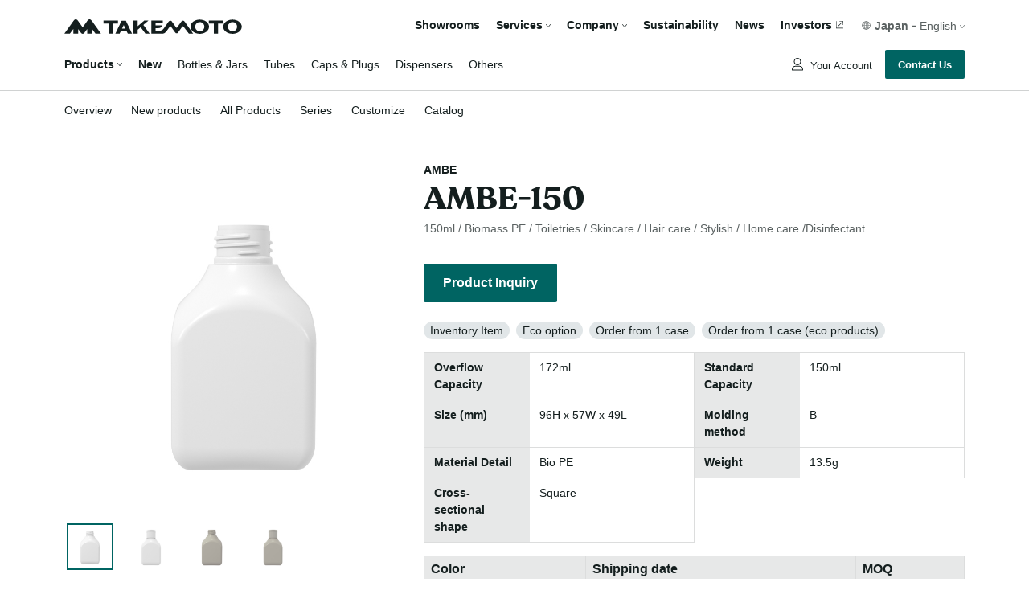

--- FILE ---
content_type: text/html; charset=UTF-8
request_url: https://www.takemotopkg.com/en/product/detail/2605
body_size: 82393
content:
<!DOCTYPE html>
<html lang="en">
<head>
    <meta charset="UTF-8">
    <meta name="viewport" content="width=device-width, initial-scale=1.0">
    <meta name="description" content="TAKEMOTO provides an integrated service that includes the planning, development, manufacture, processing and sales of plastic and glass packaging for a wide range of markets such as cosmetics. We offer more effective customized packaging solutions through an abundant inventory of packaging options and advanced technologies.">
    <meta property="og:type" content="website">
    <meta property="og:url" content="https://www.takemotopkg.com/en/product/detail/2605">
    <meta name="twitter:card" content="summary_large_image">
    
        <meta property="og:title" content="AMBE-150 | Takemoto Yohki Co., Ltd.">
    <meta name="twitter:title" content="AMBE-150 | Takemoto Yohki Co., Ltd.">

        <meta property="og:description" content="150ml / Biomass PE / Toiletries / Skincare / Hair care / Stylish / Home care /Disinfectant">
    <meta name="twitter:description" content="150ml / Biomass PE / Toiletries / Skincare / Hair care / Stylish / Home care /Disinfectant">

        <meta property="og:image" content="https://www.takemotopkg.com/html/user_data/upload/product/images/0901184554_63107f52633d9.jpg">
    <meta name="twitter:image" content="https://www.takemotopkg.com/html/user_data/upload/product/images/0901184554_63107f52633d9.jpg">

    <title>    AMBE-150 | Takemoto Yohki Co., Ltd.
</title>
    <link rel="stylesheet" href="/html/takemoto/reset.min.css">
<link rel="stylesheet" href="/html/takemoto/css/global.css">
<link rel="stylesheet" href="/html/takemoto/css/form/fields.css">
<link rel="stylesheet" href="/html/takemoto/css/component/global/localNavigation.css">    <link rel="shortcut icon" href="/html/takemoto/images/favicon.ico">
    <link rel="stylesheet" href="/html/takemoto/css/layout.css">
    <link rel="stylesheet" href="/html/takemoto/css/footer.css?v=01">
    <link rel="stylesheet" href="/html/takemoto/css/wpCss/takemotoTheme.css">
        <link rel="stylesheet" href="/html/takemoto/css/product/detail.css">
    <link rel="stylesheet" href="/html/takemoto/css/component/product/favorite.css">
    <link rel="stylesheet" href="/html/takemoto/css/component/product/displayTags.css">
    <link rel="stylesheet" href="/html/takemoto/css/component/product/assocList.css">
    <link rel="stylesheet" href="/html/takemoto/css/component/product/gridBlock.css">
    <script src="/html/takemoto/js/jquery-3.5.1.min.js"></script>    
            <link rel="stylesheet" href="/html/takemoto/css/component/global/fontsEN.css">
        <script async src="https://www.googletagmanager.com/gtag/js?id=UA-54270173-3"></script>
<script>
    window.dataLayer = window.dataLayer || []
    function gtag(){dataLayer.push(arguments)}
    gtag("js", new Date())
    gtag("config", "UA-54270173-3")
</script>            <!-- Global site tag (gtag.js) - Google Ads: 825165752 -->
        <script async src="https://www.googletagmanager.com/gtag/js?id=AW-825165752"></script>
        <script>
            window.dataLayer = window.dataLayer || []
            function gtag(){ dataLayer.push(arguments) }
            gtag('js', new Date())
            gtag('config', 'AW-825165752')
        </script>
    
    <!-- Google Tag Manager -->
                <script>(function(w,d,s,l,i){w[l]=w[l]||[];w[l].push({'gtm.start':
    new Date().getTime(),event:'gtm.js'});var f=d.getElementsByTagName(s)[0],
    j=d.createElement(s),dl=l!='dataLayer'?'&l='+l:'';j.async=true;j.src=
    'https://www.googletagmanager.com/gtm.js?id='+i+dl;f.parentNode.insertBefore(j,f);
    })(window,document,'script','dataLayer','GTM-TS2WVQLK');</script>
    <!-- End Google Tag Manager -->
</head>
<body>
    <!-- Google Tag Manager (noscript) -->
    <noscript><iframe src="https://www.googletagmanager.com/ns.html?id=GTM-TS2WVQLK"
    height="0" width="0" style="display:none;visibility:hidden"></iframe></noscript>
    <!-- End Google Tag Manager (noscript) -->

    <div class="system-container">
        <header class="header">
            <div class="main-header">
                
    <link rel="stylesheet" href="/html/takemoto/css/header.css">
    <link rel="stylesheet" href="/html/takemoto/css/component/global/headerDropdown.css">
    <link rel="stylesheet" href="/html/takemoto/css/component/global/languageDropdown.css">
    <link rel="stylesheet" href="/html/takemoto/css/component/global/mobileNavigation.css?v=1">









    

<section class="header-content">
    <section class="header-container">
        <section class="top-head">
            <a href="/en/" class="logo">
                <img src="/html/takemoto/images/logo-dark.svg" alt="takemoto-logo">
            </a>
                        <div class="button-header">
                <button class="inquiries" onclick="location.href='https://www.takemotopkg.com/en/contact/'">
                    Contact Us
                </button>
            </div>
            <nav class="hamburger">
                <span class="icon-hamburger"></span>
            </nav>
            <nav class="navigation">
                <ul class="wrapper">
                    <li class="dropdown-menu-item">
                        <a href="https://www.takemotopkg.com/en/company/showroom">Showrooms</a>
                    </li>
                    <li class="dropdown-menu-item">
                        <div class="dropdown">
                            Services
                            <span class="gicon-caret-down"></span>
                        </div>
                        

<section class="tooltip">
    <section class="triangle near-left"></section>
            <section class="tooltip-header"
                            onclick = "location.href='/en/service/'"
                    >
                                                                <div>Services</div>
                    </section>
        <section class="submenu">
                                                        <div onclick = "location.href='/en/service/standard'">
                        <a>Standard</a>
                    </div>
                                                                                    <div onclick = "location.href='/en/service/bespoke'">
                        <a>Bespoke</a>
                    </div>
                                                                                    <div onclick = "location.href='/en/service/quality'">
                        <a>Quality Assurance</a>
                    </div>
                                                                                    <div onclick = "location.href='/en/service/r%26d'">
                        <a>R&amp;D</a>
                    </div>
                                        </section>
</section>
                    </li>
                    <li class="dropdown-menu-item">
                        <div class="dropdown">
                            Company
                            <span class="gicon-caret-down"></span>
                        </div>
                        

<section class="tooltip">
    <section class="triangle near-left"></section>
            <section class="tooltip-header"
                            onclick = "location.href='/en/company/'"
                    >
                                                                <div>Company</div>
                    </section>
        <section class="submenu">
                                                        <div onclick = "location.href='/en/company/ceo_message'">
                        <a>CEO Message</a>
                    </div>
                                                                                    <div onclick = "location.href='/en/company/info'">
                        <a>Company Profile</a>
                    </div>
                                                                                    <div onclick = "location.href='/en/company/network'">
                        <a>Global Network</a>
                    </div>
                                                                                    <div onclick = "location.href='/en/company/history'">
                        <a>History</a>
                    </div>
                                        </section>
</section>
                    </li>
                    <li class="dropdown-menu-item">
                        <a href="https://www.takemotopkg.com/en/sustainability/">Sustainability</a>
                    </li>
                    <li class="dropdown-menu-item">
                        <a href="https://www.takemotopkg.com/en/news/">News</a>
                    </li>
                                        <li class="dropdown-menu-item information">
                        <a onclick=" window.open('http://www.takemotokk.jp/','_blank')">Investors</a>
                    </li>
                    <li class="dropdown-menu-item language">
                        <div class="dropdown">
                            <span class="global-icon"><img src="/html/takemoto/images/global.svg" alt="icon-global" /></span>
                            <span class="label">Japan</span>
                            <span class="dash">-</span>
                            <span class="current-lang">English</span>
                            <span class="gicon-caret-down"></span>
                        </div>
                        <section class="tooltip">
                            <section class="triangle near-left"></section>
                            <section class="submenu">
                                    <div class="menu-lang">
                    <div class="label">Japan</div>
            <div class="dash"></div>
                            <div onclick="location.href='/ja/product/detail/2605'" class="">
                    <a>日本語</a>
                </div>
                <div onclick="location.href='/en/product/detail/2605'" class="active">
                    <a>English</a>
                </div>
                        </div>
    <div class="menu-lang">
                    <div class="label">China</div>
            <div class="dash"></div>
                            <div onclick="window.open('https://www.takemotosh.com/zh/','_blank')">
                    <a>中文</a>
                </div>
                                    <div onclick="window.open('https://www.takemotosh.com/en/','_blank')">
                        <a>English</a>
                    </div>
                                        </div>
    <div class="menu-lang">
                    <div class="label">India</div>
            <div class="dash"></div>
                            <div onclick="window.open('https://www.takemotoindia.com/en/','_blank')" style="border-right:none; padding-left: 0;">
                    <a>English</a>
                </div>
                        </div>
    <div class="menu-lang">
                    <div onclick="window.open('http://www.takemotopkg.com/nl/index.html','_blank')" class="single-label">
                <a>Dutch</a>
            </div>
            </div>
    <div class="menu-lang">
                    <div onclick="window.open('http://www.takemotopkg.com/fr/index.html','_blank')" class="single-label">
                <a>French</a>
            </div>
            </div>

                            </section>
                        </section>
                    </li>
                </ul>
            </nav>
        </section>
        <section class="main-head">
            <nav class="navigation">
                <ul class="wrapper">
                    <li class="dropdown-menu-item product">
                        <a >Products</a>
                        <span class="gicon-caret-down"></span>
                    </li>
                    <li class="dropdown-menu-item">
                        <a href="https://www.takemotopkg.com/en/product/new"><span class="fw-bold">New</span></a>
                    </li>
                                            <li class="dropdown-menu-item">
                            <a class="product-type-link" type="submit" data-item="1" >Bottles &amp; Jars</a>
                        </li>
                                            <li class="dropdown-menu-item">
                            <a class="product-type-link" type="submit" data-item="2" >Tubes</a>
                        </li>
                                            <li class="dropdown-menu-item">
                            <a class="product-type-link" type="submit" data-item="3" >Caps &amp; Plugs</a>
                        </li>
                                            <li class="dropdown-menu-item">
                            <a class="product-type-link" type="submit" data-item="4" >Dispensers</a>
                        </li>
                                            <li class="dropdown-menu-item">
                            <a class="product-type-link" type="submit" data-item="5" >Others</a>
                        </li>
                                    </ul>
            </nav>
            <section class="other">
                                <div class="account">
                                        <a
                                                    href="https://www.takemotopkg.com/en/mypage/login"
                        >
                        Your Account
                    </a>
                                    </div>
                                        <div class="button-wrapper">
                        <button class="contact" onclick="location.href='https://www.takemotopkg.com/en/contact/'">
                            Contact Us
                        </button>
                    </div>
                </section>
            </section>
            <div class="overlay"></div>
        </section>
        <section class="product-dropdown">
            <div class="dropdown-container" action="">
                <nav class="menus">
                    <section class="dropdown-header">
                        <a href="https://www.takemotopkg.com/en/product/">
                            <div class="content">
                                <div>Products</div>
                                                            </div>
                        </a>
                    </section>
                    <section class="group">
                        <div class="menu">
                            <a href="https://www.takemotopkg.com/en/product/list">All Products</a>
                        </div>
                        <div class="submenu">
                            <div>
                                <a href="https://www.takemotopkg.com/en/product/new"><span class="fw-bold">New</span></a>
                            </div>
                                                            <div>
                                    <a class="product-type-link" type="submit" data-item="1" href="#">Bottles &amp; Jars</a>
                                </div>
                                                            <div>
                                    <a class="product-type-link" type="submit" data-item="2" href="#">Tubes</a>
                                </div>
                                                            <div>
                                    <a class="product-type-link" type="submit" data-item="3" href="#">Caps &amp; Plugs</a>
                                </div>
                                                            <div>
                                    <a class="product-type-link" type="submit" data-item="4" href="#">Dispensers</a>
                                </div>
                                                            <div>
                                    <a class="product-type-link" type="submit" data-item="5" href="#">Others</a>
                                </div>
                                                    </div>
                    </section>
                    <section class="group">
                        <div class="menu">
                            <a href="https://www.takemotopkg.com/en/product/series">Series</a>
                        </div>
                        <div class="menu">
                            <a href="https://www.takemotopkg.com/en/product/customize">Customize</a>
                        </div>
                        <div class="menu">
                                                            <a href="https://www.takemotopkg.com/en/product/catalog">Catalogs</a>
                                                    </div>
                    </section>
                </nav>
                <div class="search">
                    <div class="search-container">
                        <label class="title">Product Search</label>
                        <div class="frontend-form search">
                            <form class="form" action="https://www.takemotopkg.com/en/product/list">
                                                                                                                                <input type="hidden" class="hidden" id="product_type" name="product[product_search][product_type]" value=""/>
                                <input class="text" type="text" placeholder="ex：AB-12, QWE" name="product[product_search][product_name]" value="">

                                <div>
                                    <button class="icon submit-product-dropdown" type="submit">
                                        <span class="icmicon-search"></span>
                                    </button>
                                </div>
                            </form>
                        </div>
                    </div>
                </div>
                                                <div class="product-list-link" data-link=/en/product/list></div>
            </div>
        </section>
        <div class="overlay"></div>
    </section>
</section>

<script>
    $(document).ready(function (events, handler) {

        var allArrows = $(".gicon-caret-down");

        var tooltipSelectorClass = '.tooltip';
        var productDropdownSelectorClass = '.product-dropdown';
        var productDropdownLabel = $(".dropdown-menu-item, .account");
        var productDropdownTooltip = productDropdownLabel.children(tooltipSelectorClass);
        var productDropdown = $(productDropdownSelectorClass);
        var overlayBackground = $('.overlay');
        var allTooltips = $(tooltipSelectorClass);
        var showDropdownClass = 'show-tooltip-dropdown';
        var hideDropdownClass = 'fast-hide-dropdown';
        var currentShowDropdownType = tooltipSelectorClass;
        var timeout = null;
        const mainHeader = $(".main-header");
        const localNav = $(".local-nav");
        let localNavHeight = localNav.height();
        const header = $(".header");
        const mainFirstChild = $(".main > div:first-child");

        const getURL = function (event) {

            const path = $('.product-list-link').data('link');
            const baseUrl = document.location.origin;
            var newURL = new URL(baseUrl);
            newURL.pathname = path;
            return newURL;
        }

        var url = getURL();

        const initProductTypeLink = function (event) {
            for(i =0; i < $(".product-type-link").length ; i++){
                const currentEl = $(".product-type-link")[i]
                var currentElValue = $(currentEl).data('item');
                url.searchParams.set('product[product_search][product_type]', currentElValue);
                $(currentEl).attr("href", url)
            }
        }

        initProductTypeLink()

        var currentShowDropdownClassType = tooltipSelectorClass;

        const rotateArrows = function (selectedArrows) {
            var iconArrow = selectedArrows.children(".gicon-caret-down");
            iconArrow.toggleClass('rotate-up');
        }

        const checkDisplayDropdownContentInHeader = function () {
            if (mainHeader.hasClass('show-main-header') || header.hasClass('sticky-header-show')) {
                mainHeader.addClass('show-content-dropdown');
            }
        }

        const rotateArrowsBack = function () {
            if (allArrows.hasClass("rotate-up")) {
                allArrows.removeClass("rotate-up");
                allArrows.addClass('rotate-down');
            }
        }

        const cancelModal = function (event, option) {
            //event.preventDefault();

            var othersTooltip = productDropdownTooltip.not(this);
            if (option && option === "fast" && (othersTooltip.hasClass(showDropdownClass) || productDropdown.hasClass(showDropdownClass))) {
                othersTooltip.addClass(hideDropdownClass);
                productDropdown.addClass(hideDropdownClass);
            }

            if (overlayBackground.is(':visible')) {
                overlayBackground.removeAttr('style');
                overlayBackground.fadeOut();
            }

            allTooltips.removeClass(showDropdownClass);
            productDropdown.removeClass(showDropdownClass);

            if (mainHeader.hasClass('show-content-dropdown') && timeout !== null) {
                timeout = setTimeout(function() {
                    mainHeader.removeClass('show-content-dropdown');
                }, 1000);
            }
            rotateArrowsBack();
        }

        const toggleTooltipDropdown = function (event) {
            event.stopPropagation();
            const self = $(this);

            var selectedDropdown = self.children(tooltipSelectorClass);
            if (selectedDropdown.length && $(window).width() && selectedDropdown.css('visibility') === 'hidden' && productDropdown.css('visibility') === 'hidden') {

                var height = $(".dropdown, a", this).height();
                rotateArrows(self.children(".dropdown"));

                if (selectedDropdown.hasClass(hideDropdownClass)) {
                    selectedDropdown.removeClass(hideDropdownClass);
                }

                selectedDropdown.addClass(showDropdownClass);
                currentShowDropdownType = tooltipSelectorClass;

                checkDisplayDropdownContentInHeader();

                overlaySetTop(0);
                overlayBackground.addClass('full-page-overlay');
                overlayBackground.fadeIn('slow');
                const dropdownOffset = 20;
                selectedDropdown.css({top: dropdownOffset + height + 'px'});

                var triangle = selectedDropdown.children(".triangle");

                var offset = $(this).offset();
                var leftSideOfDropdown = offset.left;
                var widthOfleftSideOfDropdown = selectedDropdown.width();

                var containerWidth = $(".header-container").width();
                var leftPageToDropdown = leftSideOfDropdown + widthOfleftSideOfDropdown;

                var isEntirelyVisible = false;

                var containerLeft = $(".header-container").offset().left;
                var leftPageToContainer = containerWidth + containerLeft;

                isEntirelyVisible = leftPageToDropdown <= leftPageToContainer;

                if (isEntirelyVisible && !selectedDropdown.hasClass('out-boundary')) {
                    triangle.removeClass('near-right');
                    triangle.addClass('near-left');
                } else {
                    triangle.removeClass('near-left');
                    triangle.addClass('near-right');
                    selectedDropdown.addClass('out-boundary');
                }

                mainHeader.addClass('show-content-dropdown')
            } else if (productDropdown.css('visibility') === 'visible') {
                cancelModal(event);
            }
        }

        const overlaySetTop = function (value) {
            const headerHeight = $(".header").outerHeight();
            const scrollVPos = $(this).scrollTop();
            const top = value !== undefined ? value : Math.max(headerHeight, headerHeight - scrollVPos);
            overlayBackground.css({top})
        }

        $(".dropdown-menu-item, .account").on('click', toggleTooltipDropdown);

        const onClickOutSizeDropdown = function (event) {
            if ($(currentShowDropdownType).css('visibility') === 'visible' || $(currentShowDropdownType).hasClass(showDropdownClass)) {
                if ($(event.target).closest(currentShowDropdownType).length === 0) {
                    cancelModal(event);
                }
            }
        }

        $('body').click(onClickOutSizeDropdown);

        const toggleProductDropdown = function (event) {
            if (productDropdown.css('visibility') === 'hidden'){
                const correctHeight = $(".header").outerHeight() - localNavHeight;
                productDropdown.css({top: correctHeight});
                productDropdown.removeClass(hideDropdownClass);
                productDropdown.addClass(showDropdownClass);
                currentShowDropdownType = productDropdownSelectorClass;

                overlaySetTop();
                overlayBackground.addClass('full-page-overlay');
                overlayBackground.fadeToggle('slow');

                rotateArrows($(this));

                mainHeader.addClass('show-content-dropdown')

            } else {
                cancelModal(event);
            }
        }

        $(".dropdown-menu-item.product").on('click', toggleProductDropdown);

        const onHamburgerDisplay = function (event) {

            // hide all modals and overlay if hamburger icon is displaying
            if ($('.hamburger').is(':visible')){
                cancelModal(event)
            }
        }

        function initHeight(selector) {
            return $(selector).height();
        }

        const firstTopHeaderHeight = initHeight(".main-header")

        var topHeader = firstTopHeaderHeight

        var currentYPosition = 0
        var firstInit = true

        //Initial Classes
        header.addClass('sticky-first sticky-header-show')
        mainHeader.addClass('sticky-header-animation show-main-header')
        mainFirstChild.css('padding-top', localNavHeight + topHeader)
        const limit = window.innerHeight + window.pageYOffset

        function updateMainHeaderPaddingTop (inputValue = null) {
            const result = inputValue != null ? inputValue : topHeader
            mainFirstChild.css('paddingTop', localNavHeight + result)
        }

        function toTheTopOFPage () {
            header.addClass('sticky-header-show')
            var newHeaderHeight = $('.header-content').outerHeight()
            if (newHeaderHeight > topHeader) {
                topHeader = newHeaderHeight
                updateMainHeaderPaddingTop(newHeaderHeight)
            }
        }

        function toTheBottomOFPage (e) {
            cancelModal(e, 'fast')
            //header.addClass('underline')
            header.removeClass('sticky-header-show')
            mainHeader.removeClass('show-content-dropdown')
        }

        var ts;
        $(document).bind('touchstart', function(e) {
            ts = e.originalEvent.touches[0].clientY
        });

        $(document).on('scroll', function(e) {
            const lastYPosition = window.pageYOffset
            const isCloseToTop = lastYPosition < (topHeader)

            if (!isCloseToTop && currentYPosition != 0 ) {

                if (lastYPosition > currentYPosition) {
                    toTheBottomOFPage(e)

                } else {
                    toTheTopOFPage()
                }

                if (!header.hasClass('underline')){
                    header.addClass('underline')
                }

            } else {
                header.removeClass('underline');
            }

            if ( !'ontouchstart' in window || !navigator.msMaxTouchPoints > 0) {
                currentYPosition = lastYPosition
            }
        })

        function headerMobileOnTouch (e) {
            var te = e.originalEvent.changedTouches[0].clientY

            if (ts > te) {
                toTheBottomOFPage(e)
            } else {
                toTheTopOFPage()
            }
        }

        $(document).bind('touchmove', function(e) {
            action = setTimeout(function(e){
                $(document).unbind('touchstart',headerMobileOnTouch)
                clearTimeout(action);
            }, 500)
        })

        function updateMainHeaderHeight() {
            var currentTopHeaderHeight = $('.header-content').outerHeight()
            if (topHeader !== currentTopHeaderHeight && currentTopHeaderHeight !== 0) {
                topHeader = currentTopHeaderHeight
                updateMainHeaderPaddingTop(currentTopHeaderHeight)
            }
         }

        $(window).resize(function () {
            updateMainHeaderHeight()
            onHamburgerDisplay(event)
        })
    })
</script>


<section class="mobile-navigation" id="mobile-navigation">
    <section class="actions">
        <div class="actions-wrapper">
                        <button class="inquiry-button" onclick="location.href='https://www.takemotopkg.com/en/contact/'">Contact Us</button>
        </div>
        <button class="close-button">
            <img class="icon-esc" src="/html/takemoto/images/esc.svg" />
        </button>
    </section>
    <section class="menu product collapse">
        <header class="menu-header">
            <a href="https://www.takemotopkg.com/en/product/"><span class="text">Products</span></a>
            <button class="toggle-button">
                <img class="icon-caret-down" src="/html/takemoto/images/caret-down.svg" />
            </button>
        </header>
        <section class="sub-menu">
            <header class="sub-menu-header"><a href="https://www.takemotopkg.com/en/product/list">All Products</a></header>
            <div class="sub-menu-content">
                <div class="sub-menu-item">
                    <button class="fw-bold" onclick="location.href='https://www.takemotopkg.com/en/product/new'">New</button>
                </div>
                                    <div class="sub-menu-item">
                        <form action="https://www.takemotopkg.com/en/product/list">
                            <input type="hidden" class="hidden" name="product[product_search][product_type]" value="1" />
                            <button type="submit">Bottles &amp; Jars</button>
                        </form>
                    </div>
                                    <div class="sub-menu-item">
                        <form action="https://www.takemotopkg.com/en/product/list">
                            <input type="hidden" class="hidden" name="product[product_search][product_type]" value="2" />
                            <button type="submit">Tubes</button>
                        </form>
                    </div>
                                    <div class="sub-menu-item">
                        <form action="https://www.takemotopkg.com/en/product/list">
                            <input type="hidden" class="hidden" name="product[product_search][product_type]" value="3" />
                            <button type="submit">Caps &amp; Plugs</button>
                        </form>
                    </div>
                                    <div class="sub-menu-item">
                        <form action="https://www.takemotopkg.com/en/product/list">
                            <input type="hidden" class="hidden" name="product[product_search][product_type]" value="4" />
                            <button type="submit">Dispensers</button>
                        </form>
                    </div>
                                    <div class="sub-menu-item">
                        <form action="https://www.takemotopkg.com/en/product/list">
                            <input type="hidden" class="hidden" name="product[product_search][product_type]" value="5" />
                            <button type="submit">Others</button>
                        </form>
                    </div>
                            </div>
        </section>
        <section class="sub-menu">
            <header class="sub-menu-header">
                <a href="https://www.takemotopkg.com/en/product/series">Series</a>
            </header>
        </section>
        <section class="sub-menu">
            <header class="sub-menu-header">
                <a href="https://www.takemotopkg.com/en/product/customize">Customize</a>
            </header>
        </section>
        <section class="sub-menu">
            <header class="sub-menu-header">
                                    <a href="https://www.takemotopkg.com/en/product/catalog">Catalogs</a>
                            </header>
        </section>
        <footer class="menu-footer">
            <section class="search-box">
                <header class="search-box-header">Product Search</header>
                <div class="search-box-content">
                    <form action="https://www.takemotopkg.com/en/product/list">
                        <div class="frontend-form search">
                                                        <input type="hidden" class="hidden" id="product_type" name="product[product_search][product_type]" value=""/>
                            <input class="text" type="text" placeholder="ex：AB-12, QWE" name="product[product_search][product_name]">                            <button class="icon" type="submit">
                                <span class="icmicon-search"></span>
                            </button>
                        </div>
                    </form>
                </div>
            </section>
        </footer>
    </section>
        <section class="menu showroom">
        <header class="menu-header">
            <a href="https://www.takemotopkg.com/en/company/showroom"><span class="text">Showrooms</span></a>
            <div class="toggle-button"></div>
        </header>
    </section>
    <section class="menu service collapse">
        <header class="menu-header">
            <a href="https://www.takemotopkg.com/en/service/"><span class="text">Services</span></a>
            <button class="toggle-button"><img class="icon-caret-down" src="/html/takemoto/images/caret-down.svg" /></i></button>
        </header>
                    <section class="sub-menu">
                <header class="sub-menu-header">
                    <a href="https://www.takemotopkg.com/en/service/standard">Standard</a>
                </header>
            </section>
                    <section class="sub-menu">
                <header class="sub-menu-header">
                    <a href="https://www.takemotopkg.com/en/service/bespoke">Bespoke</a>
                </header>
            </section>
                    <section class="sub-menu">
                <header class="sub-menu-header">
                    <a href="https://www.takemotopkg.com/en/service/quality">Quality Assurance</a>
                </header>
            </section>
                    <section class="sub-menu">
                <header class="sub-menu-header">
                    <a href="https://www.takemotopkg.com/en/service/r%26d">R&amp;D</a>
                </header>
            </section>
            </section>
    <section class="menu company collapse">
        <header class="menu-header">
            <a href="https://www.takemotopkg.com/en/company/"><span class="text">Company</span></a>
            <button class="toggle-button"><img class="icon-caret-down" src="/html/takemoto/images/caret-down.svg" /></i></button>
        </header>
                    <section class="sub-menu">
                <header class="sub-menu-header">
                    <a href="https://www.takemotopkg.com/en/company/ceo_message">CEO Message</a>
                </header>
            </section>
                    <section class="sub-menu">
                <header class="sub-menu-header">
                    <a href="https://www.takemotopkg.com/en/company/info">Company Profile</a>
                </header>
            </section>
                    <section class="sub-menu">
                <header class="sub-menu-header">
                    <a href="https://www.takemotopkg.com/en/company/network">Global Network</a>
                </header>
            </section>
                    <section class="sub-menu">
                <header class="sub-menu-header">
                    <a href="https://www.takemotopkg.com/en/company/history">History</a>
                </header>
            </section>
            </section>
    <section class="menu sustainability collapse">
        <header class="menu-header">
            <a href="https://www.takemotopkg.com/en/sustainability/"><span class="text">Sustainability</span></a>
            <button class="toggle-button"><img class="icon-caret-down" src="/html/takemoto/images/caret-down.svg" /></i></button>
        </header>
        <section class="sub-menu">
            <header class="sub-menu-header">
                <a href="https://www.takemotopkg.com/en/sustainability/our_approach">Our Approaches</a>
            </header>
        </section>
    </section>
    <section class="menu news">
        <header class="menu-header">
            <a href="https://www.takemotopkg.com/en/news/"><span class="text">News</span></a>
            <div class="toggle-button"></div>
        </header>
    </section>
        <section class="menu investor">
        <header class="menu-header">
            <a href="http://www.takemotokk.jp/" target="_blank"><span class="text">Investors</span></a>
            <div class="toggle-button"></div>
        </header>
    </section>
    <section class="menu mypage collapse">
        <header class="menu-header">
            <span class="text"><img  src="/html/takemoto/images/user.svg" class="icon-user"></img>Your Account</span>
            <button class="toggle-button"><img class="icon-caret-down" src="/html/takemoto/images/caret-down.svg" /></button>
        </header>
                                    <section class="sub-menu">
                    <header class="sub-menu-header">
                        <a href="https://www.takemotopkg.com/en/mypage/favorite">Favorites</a>
                    </header>
                </section>
                                                                    <section class="sub-menu">
                    <header class="sub-menu-header">
                        <a href="https://www.takemotopkg.com/en/mypage/account">Account Detail</a>
                    </header>
                </section>
                        </section>
    <footer class="footer">
            <div class="menu-lang">
                    <div class="label">Japan</div>
            <div class="dash"></div>
                            <div onclick="location.href='/ja/product/detail/2605'" class="">
                    <a>日本語</a>
                </div>
                <div onclick="location.href='/en/product/detail/2605'" class="active">
                    <a>English</a>
                </div>
                        </div>
    <div class="menu-lang">
                    <div class="label">China</div>
            <div class="dash"></div>
                            <div onclick="window.open('https://www.takemotosh.com/zh/','_blank')">
                    <a>中文</a>
                </div>
                                    <div onclick="window.open('https://www.takemotosh.com/en/','_blank')">
                        <a>English</a>
                    </div>
                                        </div>
    <div class="menu-lang">
                    <div class="label">India</div>
            <div class="dash"></div>
                            <div onclick="window.open('https://www.takemotoindia.com/en/','_blank')" style="border-right:none; padding-left: 0;">
                    <a>English</a>
                </div>
                        </div>
    <div class="menu-lang">
                    <div onclick="window.open('http://www.takemotopkg.com/nl/index.html','_blank')" class="single-label">
                <a>Dutch</a>
            </div>
            </div>
    <div class="menu-lang">
                    <div onclick="window.open('http://www.takemotopkg.com/fr/index.html','_blank')" class="single-label">
                <a>French</a>
            </div>
            </div>

    </section>
</section>

<script>
    $('.icon-hamburger').click(function() {
        $("#mobile-navigation")
            .addClass("open")
            .removeClass("close")
            .scrollTop(0)
        $('body').css({
            overflow: 'hidden',
            height: '100%'
        })
    });

    $('#mobile-navigation .icon-esc').click(function() {
        $('#mobile-navigation').removeClass("open").addClass("close")
		$('body').removeAttr("style")
    })

    $('.menu.collapse .menu-header').click(function() {
        var menu = $(this).parent();
        if(!menu.hasClass('active')){
            menu.addClass('active');
            var subMenus = menu.find('.sub-menu');
            var menuFooter = menu.find('.menu-footer');
            subMenus.css('max-height', (subMenus.prop('scrollHeight')+16) + 'px');
            menuFooter.css('max-height', (menuFooter.prop('scrollHeight')+16) + 'px');
            menu.css({'padding-bottom': '16px'});
        }
    });

    $('.menu.collapse .menu-header .toggle-button').click(function(event) {
        var menu = $(this).parent().parent();
        if(menu.hasClass('active')){
            event.stopPropagation();
            var subMenus = menu.find('.sub-menu');
            var menuFooter = menu.find('.menu-footer');
            menu.removeClass('active');
            subMenus.css('max-height', '0px');
            menuFooter.css('max-height', '0px');
            menu.css({'padding-bottom': '0px'});
        }
    });

    $('.menu.collapse .menu-header a').click(function(event) {
        var menu = $(this).parent().parent();
        if(!menu.hasClass('active')){
            event.preventDefault();
        }
    });

</script>

            </div>
            <div class="local-nav">
                	


<section class="local-navigation">
    <nav class="left-container">
        <ul class="nav-wrapper">
                                                                                        <li class="item ">
                                                 <a href="/en/product/">
                            Overview
                        </a>
                                               
                    </li>
                                                                                                        <li class="item ">
                                                 <a href="/en/product/new">
                            New products
                        </a>
                                               
                    </li>
                                                                                                        <li class="item ">
                                                 <a href="/en/product/list">
                            All Products
                        </a>
                                               
                    </li>
                                                                                                        <li class="item ">
                                                 <a href="/en/product/series">
                            Series
                        </a>
                                               
                    </li>
                                                                                                        <li class="item ">
                                                 <a href="/en/product/customize">
                            Customize
                        </a>
                                               
                    </li>
                                                                                                        <li class="item ">
                                                 <a href="/en/product/catalog">
                            Catalog
                        </a>
                                               
                    </li>
                                    </ul>
    </nav>
    <nav class="right-container">
        <ul class="nav-wrapper">
                    </ul>
    </nav>
</section>
            </div>
        </header>
                <main class="main">
                <div class="product-detail">
        <div class="container">
                                                                                                                                        
            <div class="detail-header">
                <input class="csrf_token" type="hidden" name="_token" value="V4PSzw5QnqtHihxksYkHXdOvgHTHzm9OEDSv6US6J4E">
                <div class="series">AMBE</div>
                <h1 class="name">AMBE-150</h1>
                                                    <div class="promotion-comment">150ml / Biomass PE / Toiletries / Skincare / Hair care / Stylish / Home care /Disinfectant</div>
                            </div>
            <div class="grid-image">
                <div class="content">
                    <div class="main-img">
                        <div>
                                                            <img class="display-img" src="/html/user_data/upload/product/images/0901184554_63107f52633d9.jpg" alt="AMBE-150">
                                                    </div>
                    </div>
                    <div class="sub-img">
                                                                                    <div>
                                                                            <img class="image selected-img" src="/html/user_data/upload/product/images/0901184554_63107f52633d9.jpg" alt="AMBE-150">
                                                                    </div>
                                                                                                                <div>
                                                                            <img class="image" src="/html/user_data/upload/product/images/0901184557_63107f55cb25b.jpg" alt="AMBE-150">
                                                                    </div>
                                                                                                                <div>
                                                                            <img class="image" src="/html/user_data/upload/product/images/0901184600_63107f58560de.jpg" alt="AMBE-150">
                                                                    </div>
                                                                                                                <div>
                                                                            <img class="image" src="/html/user_data/upload/product/images/0901184603_63107f5b63154.jpg" alt="AMBE-150">
                                                                    </div>
                                                                        </div>
                </div>
            </div>
            <div class="product-link">
                                                
            </div>

            <div class="detail">
                <div class="detail-main">
                    <div class="tablet-button">
                                                <a href="https://www.takemotopkg.com/en/contact/" class="sample-inquiry-en">Product Inquiry</a>
                    </div>
                     <div class="tags">
                         

                                                            <div class=tag-in-detail>Inventory Item</div>
                                                                                        <div class=tag-in-detail>Eco option</div>
                                                                                            <div class=tag-in-detail>Order from 1 case</div>
                                                                                    <div class=tag-in-detail>Order from 1 case (eco products)</div>
                                            </div>
                    <div class="block-table">
                                                                                                    <div>
                                                                <span class="head">Overflow Capacity</span>
                                                                    <span class="data">172ml</span>
                                                            </div>
                                                    <div>
                                                                <span class="head">Standard Capacity</span>
                                                                    <span class="data">150ml</span>
                                                            </div>
                                                    <div>
                                                                <span class="head">Size (mm)</span>
                                                                    <span class="data">96H x 57W x 49L</span>
                                                            </div>
                                                    <div>
                                                                <span class="head">Molding method</span>
                                                                    <span class="data">B</span>
                                                            </div>
                                                    <div>
                                                                <span class="head">Material Detail</span>
                                                                    <span class="data">Bio PE</span>
                                                            </div>
                                                    <div>
                                                                <span class="head">Weight</span>
                                                                    <span class="data">13.5g</span>
                                                            </div>
                                                    <div>
                                                                <span class="head">Cross-sectional shape</span>
                                                                    <span class="data">Square</span>
                                                            </div>
                                            </div>
                </div>
                                    <table class="color-table">
                        <tr>
                            <th class="color-header">
                                <span class="head-text">
                                    Color
                                </span>
                            </th>
                            <th class="color-header">
                            <span class="head-text">
                                Shipping date
                            </span></th>
                            <th class="color-header">
                            <span class="head-text">
                                MOQ
                            </span></th>
                        </tr>
                                                    <tr>
                                <td>
                                    <span class="color-col">
                                        <div class="color-box">
                                            <div class="color" style="--color: #FFFFFF;"></div>
                                        </div>
                                        <span class="color-name">White</span>
                                    </span>
                                </td>
                                <td><span>*In stock: Next business day following order confirmation *Out of stock: Please inquire</span></td>
                                <td><span>1 case</span></td>
                            </tr>
                                                    <tr>
                                <td>
                                    <span class="color-col">
                                        <div class="color-box">
                                            <div class="color" style="--color: #999999;"></div>
                                        </div>
                                        <span class="color-name">Other</span>
                                    </span>
                                </td>
                                <td><span>Made-to-order production</span></td>
                                <td><span>Please inquire</span></td>
                            </tr>
                                            </table>
                                                    <p>※&nbsp;If you would like other colors than the above&nbsp;please&nbsp;<a href="https://www.takemotopkg.com/en/contact/">contact us</a></p>
                            </div>
        </div>
        <div id="product-sample-request" class="sample-request-container">
            <div class="product-sample-request">
                <div class="close-modal-container">
                    <img id="modal-close" class="modal-close" src="/html/takemoto/images/close-modal.svg" alt="takemoto-logo"></img>
                </div>
                <div class="modal-content">
                                            <span>You have not logged in</span>
                        <button id="product-request-sample-modal" onclick="location.href='https://www.takemotopkg.com/en/mypage/login'">
                            Log in
                        </button>
                                    </div>
            </div>
        </div>
    </div>
            <div class="attachment-products">
            <div class="assoc-list">
    <div class="line-container">
        <hr>
    </div>
    <div class="container" data-product-items="12">
        <p class="title">Attachments</p>
        <h2 class="subtitle">Compatible Products</h2>
        <section class="link">
                            <a href="https://www.takemotopkg.com/en/product/association_list/2605">All compatible products (72)</a>
                    </section>
        <section class="content">
                                <div class="grid-block">
        <div class="product" onclick="location.href='https://www.takemotopkg.com/en/product/detail/1970'">
                            <img src="/html/user_data/upload/product/images/30327-10-single-parts.jpg" alt="OZ Ball 36φ Cap">
                        <p class="product-name">OZ Ball 36φ Cap</p>
        </div>
            </div>
                                <div class="grid-block">
        <div class="product" onclick="location.href='https://www.takemotopkg.com/en/product/detail/1973'">
                            <img src="/html/user_data/upload/product/images/30330-10-single-parts.jpg" alt="P-27 Cap">
                        <p class="product-name">P-27 Cap</p>
        </div>
            </div>
                                <div class="grid-block">
        <div class="product" onclick="location.href='https://www.takemotopkg.com/en/product/detail/1984'">
                            <img src="/html/user_data/upload/product/images/30341-10-single-parts.jpg" alt="PB-V35 Cap">
                        <p class="product-name">PB-V35 Cap</p>
        </div>
            </div>
                                <div class="grid-block">
        <div class="product" onclick="location.href='https://www.takemotopkg.com/en/product/detail/2355'">
                            <img src="/html/user_data/upload/product/images/1018145303_616d0bbf9ae00.jpg" alt="PD-0524A Pump">
                        <p class="product-name">PD-0524A Pump</p>
        </div>
            </div>
                                <div class="grid-block">
        <div class="product" onclick="location.href='https://www.takemotopkg.com/en/product/detail/2018'">
                            <img src="/html/user_data/upload/product/images/30376-10-single-parts.jpg" alt="PIII Flip-Top Cap">
                        <p class="product-name">PIII Flip-Top Cap</p>
        </div>
            </div>
                                <div class="grid-block">
        <div class="product" onclick="location.href='https://www.takemotopkg.com/en/product/detail/2092'">
                            <img src="/html/user_data/upload/product/images/30446-10-single-parts.jpg" alt="PB Cap">
                        <p class="product-name">PB Cap</p>
        </div>
            </div>
                                <div class="grid-block">
        <div class="product" onclick="location.href='https://www.takemotopkg.com/en/product/detail/2096'">
                            <img src="/html/user_data/upload/product/images/30450-9-single-parts.jpg" alt="P-Alm Cap">
                        <p class="product-name">P-Alm Cap</p>
        </div>
            </div>
                                <div class="grid-block">
        <div class="product" onclick="location.href='https://www.takemotopkg.com/en/product/detail/2104'">
                            <img src="/html/user_data/upload/product/images/30458-10-single-parts.jpg" alt="P-Nozzle Cap">
                        <p class="product-name">P-Nozzle Cap</p>
        </div>
            </div>
                                <div class="grid-block">
        <div class="product" onclick="location.href='https://www.takemotopkg.com/en/product/detail/2106'">
                            <img src="/html/user_data/upload/product/images/30460-1-single-catia.jpg" alt="P-Nozzle Plug">
                        <p class="product-name">P-Nozzle Plug</p>
        </div>
            </div>
                                <div class="grid-block">
        <div class="product" onclick="location.href='https://www.takemotopkg.com/en/product/detail/2393'">
                            <img src="/html/user_data/upload/product/images/40060-51-single-parts.jpg" alt="Z-155-C110 Spray">
                        <p class="product-name">Z-155-C110 Spray</p>
        </div>
            </div>
                                <div class="grid-block">
        <div class="product" onclick="location.href='https://www.takemotopkg.com/en/product/detail/1922'">
                            <img src="/html/user_data/upload/product/images/30279-1-single-parts.jpg" alt="MP-Cap">
                        <p class="product-name">MP-Cap</p>
        </div>
            </div>
                                <div class="grid-block">
        <div class="product" onclick="location.href='https://www.takemotopkg.com/en/product/detail/1942'">
                            <img src="/html/user_data/upload/product/images/30299-10-single-parts.jpg" alt="MT Flip-Top Cap">
                        <p class="product-name">MT Flip-Top Cap</p>
        </div>
            </div>
                    </section>
    </div>
</div>        </div>
                        <div class="series-products">
            <div class="assoc-list">
    <div class="line-container">
        <hr>
    </div>
    <div class="container" data-product-items="4">
        <p class="title">Series Products</p>
        <h2 class="subtitle">AMBE products</h2>
        <section class="link">
                            <form id="product_2605_searchBySeries" method="GET" action="/en/product/list">
                    <input type="hidden" name="product[product_search][product_type]" value="1">
                    <input type="hidden" name="product[product_search][product_series]" value="220">
                    <a href="javascript:{}" onclick="document.getElementById('product_2605_searchBySeries').submit();">All products in the same series (5)</a>
                </form>
                    </section>
        <section class="content">
                                <div class="grid-block">
        <div class="product" onclick="location.href='https://www.takemotopkg.com/en/product/detail/2606'">
                            <img src="/html/user_data/upload/product/images/0901185151_631080b78ca46.jpg" alt="AMBE-200">
                        <p class="product-name">AMBE-200</p>
        </div>
            </div>
                                <div class="grid-block">
        <div class="product" onclick="location.href='https://www.takemotopkg.com/en/product/detail/2607'">
                            <img src="/html/user_data/upload/product/images/0901185626_631081ca66e8d.jpg" alt="AMBE-300">
                        <p class="product-name">AMBE-300</p>
        </div>
            </div>
                                <div class="grid-block">
        <div class="product" onclick="location.href='https://www.takemotopkg.com/en/product/detail/2608'">
                            <img src="/html/user_data/upload/product/images/0901190333_6310837540695.jpg" alt="AMBE-400">
                        <p class="product-name">AMBE-400</p>
        </div>
            </div>
                                <div class="grid-block">
        <div class="product" onclick="location.href='https://www.takemotopkg.com/en/product/detail/2609'">
                            <img src="/html/user_data/upload/product/images/0901190551_631083ffb1aed.jpg" alt="AMBE-500">
                        <p class="product-name">AMBE-500</p>
        </div>
            </div>
                    </section>
    </div>
</div>        </div>
    
    <section class="product-detail-eco">
        <div class="container">
            <figure>
                <div>
                    <img src="/html/takemoto/images/product-detail/products_img01.png" alt="eco">
                </div>
            </figure>
            <div class="content">
                <div class="title">
                    <p class="title">Sustainability</p>
                    <h2 class="sub-title">Sustainability Initiatives</h2>
                </div>
                <div class="grid-content">
                    <div class="item">
                        <span class="icon-eco_biomass"></span>
                        <p class="title ">Biomass plastic</p>
                        <p class="description">Plant-based plastics produced from sugar cane. It has the effect of reducing both the use of finite fossil resources and CO2 emissions compared to petroleum-derived resins.</p>
                    </div>
                    <div class="item">
                        <span class="icmicon-eco_recyclingmaterial"></span>
                        <p class="title">Recycled plastics</p>
                        <p class="description">In order to reuse spent resources, we manufacture containers made from plastic bottles collected from the market.</p>
                    </div>
                    <div class="item">
                        <span class="icon-eco_tsumekae"></span>
                        <p class="title">Refillable containers</p>
                        <p class="description">By repeatedly using the same bottle by refilling it, the amount of waste generated is reduced.</p>
                    </div>
                    <div class="item">
                        <span class="icon-eco_tsukekae"></span>
                        <p class="title">Replacement refill containers</p>
                        <p class="description">Sustainable products that reduce plastic consumption by repeated use of outer parts, and also reduce the amount of packaging waste after the contents are used.</p>
                    </div>
                    <div class="item">
                        <span class="icon-eco_usuniku"></span>
                        <p class="title">Thin wall containers</p>
                        <p class="description">By reducing the thickness of the container, the amount of plastic materials used and the environmental impact are reduced.</p>
                    </div>
                </div>
                <a href="https://www.takemotopkg.com/en/sustainability/">
                    <button class="button">Sustainability</button>
                </a>
            </div>
        </div>
    </section>

    <section class="product-detail-company">
        <div class="container">
            <div class="content">
                <p class="title">Our Company</p>
                <h2 class="sub-title">A history of more than 70 years helps create the containers of the future.</h2>
                <div class="description">Together with our customers, our eyes are fixed on the future to constantly bring new value to life through packaging.</div>
                <a href="https://www.takemotopkg.com/en/company/">
                    <button class="button">Our Company</button>
                </a>
            </div>

            <figure>
                <img src="/html/takemoto/images/product-detail/company.png" alt="company">
            </figure>
        </div>
    </section>

        </main>
        <footer class="footer">
            <link rel="stylesheet" href="/html/takemoto/css/topfooter.css">

<div class="topfooter-container">
    <section class="contact-us">
        <div class="contact-box">
            <img class="contact-logo" src="/html/takemoto/images/takemoto-m.svg"></img>
            <div class="contact-title">
                Contact Us
            </div>
            <div class="contact-detail">
                Have you found the container you&#039;re looking for?
            </div>
            <div class="contact-button-box">
                <button onclick="location.href='https://www.takemotopkg.com/en/contact/'">&nbsp;&nbsp;Contact Us&nbsp;&nbsp;</button>
            </div>
        </div>
        <div class="catalog">
            <div class="catalog-container">
                <div class="catalog-title">
                    Catalogs
                </div>
                <div class="catalog-detail">
                    Available for download
                </div>
                <div class="catalog-button-box">
                                            <button onclick="location.href='https://www.takemotopkg.com/en/product/catalog'">&nbsp;&nbsp;Catalogs&nbsp;&nbsp;</button>
                                    </div>
            </div>
            <div class="catalog-img">
                <img class="catalog-logo" src="/html/takemoto/images/catalog_2024.jpg"></img>
            </div>
        </div>
    </section>
</div>
            

<section class="sub-footer">
    <div class="content">
        <div class="pc">
            <div>
                <div>
                    <a href="https://www.takemotopkg.com/en/product/" class="bold">Products</a>
                </div>
                <div>
                    <a href="https://www.takemotopkg.com/en/product/new" class="bold">New products</a>
                </div>
                <div>
                    <a href="https://www.takemotopkg.com/en/product/list">All Products</a>
                </div>
                 <div>
                    <a href="https://www.takemotopkg.com/en/product/series">Series</a>
                </div>
                <div>
                    <a href="https://www.takemotopkg.com/en/product/customize">Customize</a>
                </div>
                <div>
                                            <a href="https://www.takemotopkg.com/en/product/catalog">Catalogs</a>
                                    </div>
            </div>
            <div>
                <div>
                    <a href="https://www.takemotopkg.com/en/service/" class="bold">Services</a>
                </div>
                <div>
                    <a href="https://www.takemotopkg.com/en/service/standard">Standard</a>
                </div>
                <div>
                    <a href="https://www.takemotopkg.com/en/service/bespoke">Bespoke</a>
                </div>
                <div>
                    <a href="https://www.takemotopkg.com/en/service/quality">Quality Assurance</a>
                </div>
                <div>
                    <a href="https://www.takemotopkg.com/en/service/r%26d">R&amp;D</a>
                </div>
            </div>
            <div>
                <div>
                    <a href="https://www.takemotopkg.com/en/company/" class="bold">Company</a>
                </div>
                <div>
                    <a href="https://www.takemotopkg.com/en/company/ceo_message">CEO Message</a>
                </div>
                <div>
                    <a href="https://www.takemotopkg.com/en/company/info">Company Profile</a>
                </div>
                <div>
                    <a href="https://www.takemotopkg.com/en/company/network">Global Network</a>
                </div>
                <div>
                    <a href="https://www.takemotopkg.com/en/company/showroom">Showrooms</a>
                </div>
                <div>
                    <a href="https://www.takemotopkg.com/en/company/history">History</a>
                </div>
            </div>
            <div>
                <div>
                    <a href="https://www.takemotopkg.com/en/sustainability/" class="bold">Sustainability</a>
                </div>
                <div>
                    <a href="https://www.takemotopkg.com/en/sustainability/our_approach">Our Approaches</a>
                </div>
            </div>
            <div>
                <div>
                    <a href="https://www.takemotopkg.com/en/news/" class="bold">News</a>
                </div>
                <div>
                                                                <a onclick="window.open('http://www.takemotokk.jp/','_blank')" class="bold external">Investors</a>
                                    </div>
                                <div>
                    <a href="https://www.takemotopkg.com/en/contact/" class="bold">Contact Us</a>
                </div>
            </div>
            <div>
                                <div>
                    <a href="https://www.takemotopkg.com/en/mypage/login" class="bold">Your Account</a>
                </div>
                <div>
                    <a href="https://www.takemotopkg.com/en/mypage/favorite">Favorites</a>
                </div>
                <div>
                                                                <a href="https://www.takemotopkg.com/en/mypage/account">Account Detail</a>
                                                            </div>
                <div>
                                                        </div>
                <div>
                                    </div>
            </div>
        </div>

        <div class="tablet">
            <div>
                <div>
                    <a href="https://www.takemotopkg.com/en/product/" class="bold">Products</a>
                </div>
                <div>
                    <a href="https://www.takemotopkg.com/en/product/new" class="bold">New products</a>
                </div>
            </div>
            <div>
                <div>
                    <a href="https://www.takemotopkg.com/en/service/" class="bold">Services</a>
                </div>
                <div>
                    <a href="https://www.takemotopkg.com/en/company/" class="bold">Company</a>
                </div>
                <div>
                    <a href="https://www.takemotopkg.com/en/sustainability/" class="bold">Sustainability</a>
                </div>
            </div>
            <div>
                <div>
                    <a href="https://www.takemotopkg.com/en/news/" class="bold">News</a>
                </div>
                                <div>
                    <a onclick="window.open('http://www.takemotokk.jp/','_blank')" class="bold external">Investors</a>
                </div>
                <div>
                    <a href="https://www.takemotopkg.com/en/contact/" class="bold">Contact Us</a>
                </div>
            </div>
            <div>
                                <div>
                    <a href="https://www.takemotopkg.com/en/mypage/login" class="bold">Your Account</a>
                </div>
                <div>
                                    </div>
            </div>
        </div>

        <div class="mobile">
            <div>
                <a href="https://www.takemotopkg.com/en/product/" class="bold">Products</a>
            </div>
            <div>
                <a href="https://www.takemotopkg.com/en/product/new" class="bold">New products</a>
            </div>
            <div>
                <a href="https://www.takemotopkg.com/en/service/" class="bold">Services</a>
            </div>

            <div>
                <a href="https://www.takemotopkg.com/en/company/" class="bold">Company</a>
            </div>
            <div>
                <a href="https://www.takemotopkg.com/en/sustainability/" class="bold">Sustainability</a>
            </div>

            <div>
                <a href="https://www.takemotopkg.com/en/news/" class="bold">News</a>
            </div>
                        <div>
                <a onclick="window.open('http://www.takemotokk.jp/','_blank')" class="bold external">Investors</a>
            </div>
            <div>
                <a href="https://www.takemotopkg.com/en/contact/" class="bold">Contact Us</a>
            </div>

		
            <div>
                <a href="https://www.takemotopkg.com/en/mypage/login" class="bold">Your Account</a>
            </div>
            <div>
                            </div>
        </div>
    </div>
</section>
<section class="bottom-footer">
    <div class="content">
        <img onclick="location.href='/en/'" class="logo" src="/html/takemoto/images/logo-light.svg" alt="takemoto-logo"></img>
        <div class="info">
            <div class="left">
                                                                                                                                    <span class="menu left">
                        <a href="/ja/product/detail/2605">日本語</a>
                    </span>
                                <span class="menu left">
                    <a onclick="window.open('http://www.takemotosh.com/','_blank')">中文</a>
                </span>
                <span class="menu left">
                    <a onclick="window.open('http://www.takemotopkg.com/nl/index.html','_blank')">Dutch</a>
                </span>
                <span class="menu left">
                    <a onclick="window.open('http://www.takemotopkg.com/fr/index.html','_blank')">French</a>
                </span>
                <span class="menu">|</span>
                <span class="menu right">
                    <a href="https://www.takemotopkg.com/en/terms_of_use/">Terms of Use</a>
                </span>
                <span class="menu right">
                    <a href="https://www.takemotopkg.com/en/privacy_policy/">Privacy Policy</a>
                </span>
                                            </div>
            <div class="right">
                © 2026 Takemoto Yohki Co., Ltd.
            </div>
        </div>
    </div>
</section>
        </footer>
            <script>
        $().ready(function() {
            $('.image').click(function() {
                var thumb = this;
                var src = this.src;
                $('.display-img').fadeOut(100,function(){
                    $(this).fadeIn(100)[0].src = src;
                })
                var self = $(this);
                var other = $('.image').not(self);
                if (other.hasClass('selected-img')) {
                    other.removeClass('selected-img');
                    self.addClass('selected-img');
                } else {
                    self.addClass('selected-img');
                }
            });
        });
    </script>
    <script>
    $(document).ready(function() {
        const productsCols = 6;

        const setupGrid = function($on, products, responseTo, gridSize = '128px', addPaddingRight = {$from: null, $onto: []}) {
            // response to tablet and smaller screen
            if($(window).width() <= responseTo) {
                $on.css('grid-template', `auto / repeat(${products}, ${gridSize})`);
            } else {
                const rows = Math.ceil(Number(products) / Number(productsCols));
                $on.css('grid-template', `repeat(${rows}, 1fr) / repeat(${productsCols}, 1fr)`);
            }

            if(addPaddingRight.$from && addPaddingRight.$onto) {
                if ($on.width() > $on.parent().width()) {
                    // add padding-right only if content is wider than its parent
                    const paddingRight = addPaddingRight.$from.css('padding-right');
                    addPaddingRight.$onto.forEach(function(each) {
                        $(each).css('padding-right', paddingRight);
                    });
                } else {
                    addPaddingRight.$onto.forEach(function(each) {
                        $(each).css('padding-right', '');
                    })
                }
            }
        };

        const $containers = $('.assoc-list > .container');
        $containers.each(function(i, container) {
            const $productAssocGrid = $(container).find('.content');
            const products = $(container).data('product-items');
            const screenResponseTo = $(container).css('--pc-small-breakpoint').replace('px', '');
            const gridMinWidth = $(container).css('--grid-min-width');
            const addPaddingRight = {
                $from: $(container),
                $onto: [
                    $(container).find('.link'),
                    $(container).find('.subtitle'),
                    $(container).find('.content'),
                ]
            };
            setupGrid($productAssocGrid, products, screenResponseTo, gridMinWidth, addPaddingRight);
            $(window).on('resize', function() {
                setupGrid($productAssocGrid, products, screenResponseTo, gridMinWidth, addPaddingRight);
            });
        });
    });
</script>
    <script>
$(document).ready(function() {
    const heartAction = function (event) {
        event.stopPropagation()
        event.preventDefault()  
        const self = $(this)
        const productID = self.data('product-id')
        const token = $('.csrf_token').val()
        self.off('click')
        $.ajax({
            url: location.origin + '/ja/customer/favorite/' + productID,
            type: self.hasClass('liked') ?'DELETE' : 'POST',
            dataType: 'json',
            async: true,
            data: {'_token': token},
            success: function (data, status) {
                self.hasClass('liked') ? self.removeClass('liked') : self.addClass('liked')
                self.on('click', heartAction)
            },
            error: function (xhr) {
                if (xhr.responseJSON) {
                    alert(xhr.responseJSON.message)
                } else {
                    alert('Internal Server Error')
                }
                self.on('click', heartAction)
            },
        })
    }
    $('.favorite').on('click', heartAction)
})
</script>

    <script>
    $(document).ready(function () {
        const sampleRequestAction = function (event) {
            event.stopPropagation()
            event.preventDefault()
            const self = $(this)
            const productID = self.data('product-id')
            const token = $('.csrf_token').val()
            self.off('click')
            $.ajax({
                url: location.origin + '/ja/customer/product-sample-request-cart/' + productID,
                type: self.hasClass('selected') ?'DELETE' : 'POST',
                dataType: 'json',
                async: true,
                data: {'_token': token},
                success: function (data, status) {
                    self.on('click', sampleRequestAction)

                    if (self.hasClass('selected') ) {
                        location.reload();
                    } else {
                        $("#product-sample-request").toggleClass("show");
                    }
                },
                error: function (xhr) {
                    if (xhr.responseJSON) {
                        alert(xhr.responseJSON.message)
                    } else {
                        alert('Internal Server Error')
                    }
                    self.on('click', sampleRequestAction)
                },
            })
        }

        const addedModal = function (event) {
            event.preventDefault()
            $("#product-sample-request").toggleClass("show");
        }
        $('.sample-request').on('click', sampleRequestAction)
        $('.unauthen').on('click', addedModal)
        $('.close-modal-container .modal-close').on('click', addedModal)
    })
</script> 
    </div>
            <script>
            window.addEventListener('load',function() {
                var x = 0;
                var myVar = setInterval(function() {
                    if (window.location.pathname.indexOf('/contact/complete') != -1) {
                        if (x == 0) {
                            gtag('event', 'conversion', {'send_to': 'AW-825165752/12M1CM2DsYsBELiPvIkD'});
                            x = 1;
                        }
                        clearInterval(myVar);
                    }
                    if (jQuery('.message:contains(Thank you for your registration.)').is(':visible')) {
                        if (x == 0) {
                            gtag('event', 'conversion', {'send_to': 'AW-825165752/KUY9CL_f6bgCELiPvIkD'});
                            x = 1;
                        }
                        clearInterval(myVar);
                    }
                }, 1000);
            })
        </script>
    </body>
</html>

--- FILE ---
content_type: text/css
request_url: https://www.takemotopkg.com/html/takemoto/css/global.css
body_size: 5418
content:
@charset "UTF-8";@font-face{font-family:Recoleta;src:url(/html/takemoto/font/Recoleta/Regular.woff2) format("woff2"),url(/html/takemoto/font/Recoleta/Regular.woff2) format("woff")}@font-face{font-family:Recoleta;font-weight:100;src:url(/html/takemoto/font/Recoleta/Thin.woff2) format("woff2"),url(/html/takemoto/font/Recoleta/Thin.woff2) format("woff")}@font-face{font-family:Recoleta;font-weight:300;src:url(/html/takemoto/font/Recoleta/Light.woff2) format("woff2"),url(/html/takemoto/font/Recoleta/Light.woff2) format("woff")}@font-face{font-family:Recoleta;font-weight:500;src:url(/html/takemoto/font/Recoleta/Medium.woff2) format("woff2"),url(/html/takemoto/font/Recoleta/Medium.woff2) format("woff")}@font-face{font-family:Recoleta;font-weight:600;src:url(/html/takemoto/font/Recoleta/SemiBold.woff2) format("woff2"),url(/html/takemoto/font/Recoleta/SemiBold.woff2) format("woff")}@font-face{font-family:Recoleta;font-weight:700;src:url(/html/takemoto/font/Recoleta/Bold.woff2) format("woff2"),url(/html/takemoto/font/Recoleta/Bold.woff2) format("woff")}@font-face{font-family:Recoleta;font-weight:900;src:url(/html/takemoto/font/Recoleta/Black.woff2) format("woff2"),url(/html/takemoto/font/Recoleta/Black.woff2) format("woff")}@font-face{font-family:fontello;src:url(/html/takemoto/font/fontello/fontello.eot?44950277);src:url(/html/takemoto/font/fontello/fontello.eot?44950277#iefix) format("embedded-opentype"),url(/html/takemoto/font/fontello/fontello.woff2?44950277) format("woff2"),url(/html/takemoto/font/fontello/fontello.woff?44950277) format("woff"),url(/html/takemoto/font/fontello/fontello.ttf?44950277) format("truetype"),url(/html/takemoto/font/fontello/fontello.svg?44950277#fontello) format("svg");font-weight:400;font-style:normal}[class*=" icon-"]:before,[class^=icon-]:before{font-family:fontello;font-style:normal;font-weight:400;speak:never;display:inline-block;text-decoration:inherit;width:1em;margin-right:.2em;text-align:center;font-variant:normal;text-transform:none;line-height:1em;margin-left:.2em;-webkit-font-smoothing:antialiased;-moz-osx-font-smoothing:grayscale}.icon-arrow-left:before{content:'\e800'}.icon-arrow-right:before{content:'\e801'}.icon-caret-down:before{content:'\e802'}.icon-twitter:before{content:'\e81e'}.icon-facebook-f:before{content:'\e81d'}.icon-download:before{content:'\e807'}.icon-esc:before{content:'\e808'}.icon-external:before{content:'\e809'}.icon-first-delivery:before{content:'\e80a'}.icon-hamburger:before{content:'\e80c'}.icon-heart-orange:before{content:'\e80b'}.icon-heart-outline:before{content:'\e80d'}.icon-magnifying-glass:before{content:'\e810'}.icon-open-link:before{content:'\e811'}.icon-products_grid:before{content:'\e819'}.icon-products_list:before{content:'\e81a'}.icon-tilde:before{content:'\e817'}.icon-orderquantity:before{content:'\e81f'}.icon-shipping:before{content:'\e820'}.icon-types:before{content:'\e821'}.icon-color:before{content:'\e822'}.icon-delivery:before{content:'\e823'}.icon-idea:before{content:'\e824'}.icon-company_future:before{content:'\e825'}.icon-company_global:before{content:'\e826'}.icon-company_history:before{content:'\e827'}.icon-eco_biomass:before{content:'\e828'}.icon-eco_co2:before{content:'\e829'}.icon-eco_recyclingmaterial:before{content:'\e82a'}.icon-eco_tsukekae:before{content:'\e82b'}.icon-eco_tsumekae:before{content:'\e82c'}.icon-eco_usuniku:before{content:'\e82d'}.icon-susapproach_innovation:before{content:'\e82e'}.icon-susapproach_materials:before{content:'\e82f'}.icon-susapproach_recycling:before{content:'\e830'}.icon-ancor:before{content:'\e831'}.icon-map:before{content:'\e832'}.icon-homepage:before{content:'\e833'}@font-face{font-family:Glyphter;src:url(/html/takemoto/font/glyphter/Glyphter.eot);src:url(/html/takemoto/font/glyphter/Glyphter.eot?#iefix) format("embedded-opentype"),url(/html/takemoto/font/glyphter/Glyphter.woff) format("woff"),url(/html/takemoto/font/glyphter/Glyphter.ttf) format("truetype"),url(/html/takemoto/font/glyphter/Glyphter.svg#Glyphter) format("svg");font-weight:400;font-style:normal}[class*=gicon-]:before{display:inline-block;font-family:Glyphter;font-style:normal;font-weight:400;line-height:1;-webkit-font-smoothing:antialiased;-moz-osx-font-smoothing:grayscale}.gicon-caret-down:before{content:'\0044'}.gicon-magnifying-glass:before{content:'\0045'}@font-face{font-family:icomoon;src:url(/html/takemoto/font/icomoon/icomoon.eot?);src:url(/html/takemoto/font/icomoon/icomoon.eot?#iefix) format("embedded-opentype"),url(/html/takemoto/font/icomoon/icomoon.ttf?) format("truetype"),url(/html/takemoto/font/icomoon/icomoon.woff?) format("woff"),url(/html/takemoto/font/icomoon/icomoon.svg?#icomoon) format("svg");font-weight:400;font-style:normal;font-display:block}[class*=" icmicon-"],[class^=icmicon-]{font-family:icomoon!important;speak:never;font-style:normal;font-weight:400;font-variant:normal;text-transform:none;line-height:1;-webkit-font-smoothing:antialiased;-moz-osx-font-smoothing:grayscale}.icmicon-search:before{content:"\e900"}.icmicon-eco_recyclingmaterial:before{content:"\e901"}html{font-size:62.5%}body,html{font-family:var(--font-family-main);height:100%;margin:0;-webkit-text-size-adjust:100%;-moz-text-size-adjust:100%;-ms-text-size-adjust:100%;text-size-adjust:100%;-webkit-font-smoothing:antialiased;color:#141e1e}body{font-size:1.6rem}*,::after,::before{box-sizing:border-box}a{text-decoration:none}select{cursor:pointer}

--- FILE ---
content_type: text/css
request_url: https://www.takemotopkg.com/html/takemoto/css/form/fields.css
body_size: 186767
content:
@charset "UTF-8";@font-face{font-family:Recoleta;src:url(/html/takemoto/font/Recoleta/Regular.woff2) format("woff2"),url(/html/takemoto/font/Recoleta/Regular.woff2) format("woff")}@font-face{font-family:Recoleta;font-weight:100;src:url(/html/takemoto/font/Recoleta/Thin.woff2) format("woff2"),url(/html/takemoto/font/Recoleta/Thin.woff2) format("woff")}@font-face{font-family:Recoleta;font-weight:300;src:url(/html/takemoto/font/Recoleta/Light.woff2) format("woff2"),url(/html/takemoto/font/Recoleta/Light.woff2) format("woff")}@font-face{font-family:Recoleta;font-weight:500;src:url(/html/takemoto/font/Recoleta/Medium.woff2) format("woff2"),url(/html/takemoto/font/Recoleta/Medium.woff2) format("woff")}@font-face{font-family:Recoleta;font-weight:600;src:url(/html/takemoto/font/Recoleta/SemiBold.woff2) format("woff2"),url(/html/takemoto/font/Recoleta/SemiBold.woff2) format("woff")}@font-face{font-family:Recoleta;font-weight:700;src:url(/html/takemoto/font/Recoleta/Bold.woff2) format("woff2"),url(/html/takemoto/font/Recoleta/Bold.woff2) format("woff")}@font-face{font-family:Recoleta;font-weight:900;src:url(/html/takemoto/font/Recoleta/Black.woff2) format("woff2"),url(/html/takemoto/font/Recoleta/Black.woff2) format("woff")}@font-face{font-family:fontello;src:url(/html/takemoto/font/fontello/fontello.eot?44950277);src:url(/html/takemoto/font/fontello/fontello.eot?44950277#iefix) format("embedded-opentype"),url(/html/takemoto/font/fontello/fontello.woff2?44950277) format("woff2"),url(/html/takemoto/font/fontello/fontello.woff?44950277) format("woff"),url(/html/takemoto/font/fontello/fontello.ttf?44950277) format("truetype"),url(/html/takemoto/font/fontello/fontello.svg?44950277#fontello) format("svg");font-weight:400;font-style:normal}[class*=" icon-"]:before,[class^=icon-]:before{font-family:fontello;font-style:normal;font-weight:400;speak:never;display:inline-block;text-decoration:inherit;width:1em;margin-right:.2em;text-align:center;font-variant:normal;text-transform:none;line-height:1em;margin-left:.2em;-webkit-font-smoothing:antialiased;-moz-osx-font-smoothing:grayscale}.icon-arrow-left:before{content:'\e800'}.icon-arrow-right:before{content:'\e801'}.icon-caret-down:before{content:'\e802'}.icon-twitter:before{content:'\e81e'}.icon-facebook-f:before{content:'\e81d'}.icon-download:before{content:'\e807'}.icon-esc:before{content:'\e808'}.icon-external:before{content:'\e809'}.icon-first-delivery:before{content:'\e80a'}.icon-hamburger:before{content:'\e80c'}.icon-heart-orange:before{content:'\e80b'}.icon-heart-outline:before{content:'\e80d'}.icon-magnifying-glass:before{content:'\e810'}.icon-open-link:before{content:'\e811'}.icon-products_grid:before{content:'\e819'}.icon-products_list:before{content:'\e81a'}.icon-tilde:before{content:'\e817'}.icon-orderquantity:before{content:'\e81f'}.icon-shipping:before{content:'\e820'}.icon-types:before{content:'\e821'}.icon-color:before{content:'\e822'}.icon-delivery:before{content:'\e823'}.icon-idea:before{content:'\e824'}.icon-company_future:before{content:'\e825'}.icon-company_global:before{content:'\e826'}.icon-company_history:before{content:'\e827'}.icon-eco_biomass:before{content:'\e828'}.icon-eco_co2:before{content:'\e829'}.icon-eco_recyclingmaterial:before{content:'\e82a'}.icon-eco_tsukekae:before{content:'\e82b'}.icon-eco_tsumekae:before{content:'\e82c'}.icon-eco_usuniku:before{content:'\e82d'}.icon-susapproach_innovation:before{content:'\e82e'}.icon-susapproach_materials:before{content:'\e82f'}.icon-susapproach_recycling:before{content:'\e830'}.icon-ancor:before{content:'\e831'}.icon-map:before{content:'\e832'}.icon-homepage:before{content:'\e833'}@font-face{font-family:Glyphter;src:url(/html/takemoto/font/glyphter/Glyphter.eot);src:url(/html/takemoto/font/glyphter/Glyphter.eot?#iefix) format("embedded-opentype"),url(/html/takemoto/font/glyphter/Glyphter.woff) format("woff"),url(/html/takemoto/font/glyphter/Glyphter.ttf) format("truetype"),url(/html/takemoto/font/glyphter/Glyphter.svg#Glyphter) format("svg");font-weight:400;font-style:normal}[class*=gicon-]:before{display:inline-block;font-family:Glyphter;font-style:normal;font-weight:400;line-height:1;-webkit-font-smoothing:antialiased;-moz-osx-font-smoothing:grayscale}.gicon-caret-down:before{content:'\0044'}.gicon-magnifying-glass:before{content:'\0045'}@font-face{font-family:icomoon;src:url(/html/takemoto/font/icomoon/icomoon.eot?);src:url(/html/takemoto/font/icomoon/icomoon.eot?#iefix) format("embedded-opentype"),url(/html/takemoto/font/icomoon/icomoon.ttf?) format("truetype"),url(/html/takemoto/font/icomoon/icomoon.woff?) format("woff"),url(/html/takemoto/font/icomoon/icomoon.svg?#icomoon) format("svg");font-weight:400;font-style:normal;font-display:block}[class*=" icmicon-"],[class^=icmicon-]{font-family:icomoon!important;speak:never;font-style:normal;font-weight:400;font-variant:normal;text-transform:none;line-height:1;-webkit-font-smoothing:antialiased;-moz-osx-font-smoothing:grayscale}.icmicon-search:before{content:"\e900"}.icmicon-eco_recyclingmaterial:before{content:"\e901"}@font-face{font-family:Recoleta;src:url(/html/takemoto/font/Recoleta/Regular.woff2) format("woff2"),url(/html/takemoto/font/Recoleta/Regular.woff2) format("woff")}@font-face{font-family:Recoleta;font-weight:100;src:url(/html/takemoto/font/Recoleta/Thin.woff2) format("woff2"),url(/html/takemoto/font/Recoleta/Thin.woff2) format("woff")}@font-face{font-family:Recoleta;font-weight:300;src:url(/html/takemoto/font/Recoleta/Light.woff2) format("woff2"),url(/html/takemoto/font/Recoleta/Light.woff2) format("woff")}@font-face{font-family:Recoleta;font-weight:500;src:url(/html/takemoto/font/Recoleta/Medium.woff2) format("woff2"),url(/html/takemoto/font/Recoleta/Medium.woff2) format("woff")}@font-face{font-family:Recoleta;font-weight:600;src:url(/html/takemoto/font/Recoleta/SemiBold.woff2) format("woff2"),url(/html/takemoto/font/Recoleta/SemiBold.woff2) format("woff")}@font-face{font-family:Recoleta;font-weight:700;src:url(/html/takemoto/font/Recoleta/Bold.woff2) format("woff2"),url(/html/takemoto/font/Recoleta/Bold.woff2) format("woff")}@font-face{font-family:Recoleta;font-weight:900;src:url(/html/takemoto/font/Recoleta/Black.woff2) format("woff2"),url(/html/takemoto/font/Recoleta/Black.woff2) format("woff")}@font-face{font-family:fontello;src:url(/html/takemoto/font/fontello/fontello.eot?44950277);src:url(/html/takemoto/font/fontello/fontello.eot?44950277#iefix) format("embedded-opentype"),url(/html/takemoto/font/fontello/fontello.woff2?44950277) format("woff2"),url(/html/takemoto/font/fontello/fontello.woff?44950277) format("woff"),url(/html/takemoto/font/fontello/fontello.ttf?44950277) format("truetype"),url(/html/takemoto/font/fontello/fontello.svg?44950277#fontello) format("svg");font-weight:400;font-style:normal}[class*=" icon-"]:before,[class^=icon-]:before{font-family:fontello;font-style:normal;font-weight:400;speak:never;display:inline-block;text-decoration:inherit;width:1em;margin-right:.2em;text-align:center;font-variant:normal;text-transform:none;line-height:1em;margin-left:.2em;-webkit-font-smoothing:antialiased;-moz-osx-font-smoothing:grayscale}.icon-arrow-left:before{content:'\e800'}.icon-arrow-right:before{content:'\e801'}.icon-caret-down:before{content:'\e802'}.icon-twitter:before{content:'\e81e'}.icon-facebook-f:before{content:'\e81d'}.icon-download:before{content:'\e807'}.icon-esc:before{content:'\e808'}.icon-external:before{content:'\e809'}.icon-first-delivery:before{content:'\e80a'}.icon-hamburger:before{content:'\e80c'}.icon-heart-orange:before{content:'\e80b'}.icon-heart-outline:before{content:'\e80d'}.icon-magnifying-glass:before{content:'\e810'}.icon-open-link:before{content:'\e811'}.icon-products_grid:before{content:'\e819'}.icon-products_list:before{content:'\e81a'}.icon-tilde:before{content:'\e817'}.icon-orderquantity:before{content:'\e81f'}.icon-shipping:before{content:'\e820'}.icon-types:before{content:'\e821'}.icon-color:before{content:'\e822'}.icon-delivery:before{content:'\e823'}.icon-idea:before{content:'\e824'}.icon-company_future:before{content:'\e825'}.icon-company_global:before{content:'\e826'}.icon-company_history:before{content:'\e827'}.icon-eco_biomass:before{content:'\e828'}.icon-eco_co2:before{content:'\e829'}.icon-eco_recyclingmaterial:before{content:'\e82a'}.icon-eco_tsukekae:before{content:'\e82b'}.icon-eco_tsumekae:before{content:'\e82c'}.icon-eco_usuniku:before{content:'\e82d'}.icon-susapproach_innovation:before{content:'\e82e'}.icon-susapproach_materials:before{content:'\e82f'}.icon-susapproach_recycling:before{content:'\e830'}.icon-ancor:before{content:'\e831'}.icon-map:before{content:'\e832'}.icon-homepage:before{content:'\e833'}@font-face{font-family:Glyphter;src:url(/html/takemoto/font/glyphter/Glyphter.eot);src:url(/html/takemoto/font/glyphter/Glyphter.eot?#iefix) format("embedded-opentype"),url(/html/takemoto/font/glyphter/Glyphter.woff) format("woff"),url(/html/takemoto/font/glyphter/Glyphter.ttf) format("truetype"),url(/html/takemoto/font/glyphter/Glyphter.svg#Glyphter) format("svg");font-weight:400;font-style:normal}[class*=gicon-]:before{display:inline-block;font-family:Glyphter;font-style:normal;font-weight:400;line-height:1;-webkit-font-smoothing:antialiased;-moz-osx-font-smoothing:grayscale}.gicon-caret-down:before{content:'\0044'}.gicon-magnifying-glass:before{content:'\0045'}@font-face{font-family:icomoon;src:url(/html/takemoto/font/icomoon/icomoon.eot?);src:url(/html/takemoto/font/icomoon/icomoon.eot?#iefix) format("embedded-opentype"),url(/html/takemoto/font/icomoon/icomoon.ttf?) format("truetype"),url(/html/takemoto/font/icomoon/icomoon.woff?) format("woff"),url(/html/takemoto/font/icomoon/icomoon.svg?#icomoon) format("svg");font-weight:400;font-style:normal;font-display:block}[class*=" icmicon-"],[class^=icmicon-]{font-family:icomoon!important;speak:never;font-style:normal;font-weight:400;font-variant:normal;text-transform:none;line-height:1;-webkit-font-smoothing:antialiased;-moz-osx-font-smoothing:grayscale}.icmicon-search:before{content:"\e900"}.icmicon-eco_recyclingmaterial:before{content:"\e901"}.frontend-form.hardcode-select-label,.frontend-form.select-label{font-family:var(--font-family-main);font-size:1.6rem;font-weight:700}.frontend-form.hardcode-select,.frontend-form.select{display:block;border:1px solid rgba(20,30,30,.2);border-radius:4px;padding:6px 30px 6px 8px;width:100%;height:48px;font-size:1.6rem;line-height:150%;font-family:var(--font-family-main);-webkit-appearance:none;-moz-appearance:none;appearance:none;background:#fff url(/html/takemoto/images/chevron-down.svg) no-repeat right;background-position-x:calc(100% - 8px);outline:0;min-width:128px;box-sizing:border-box}.frontend-form.hardcode-select.error,.frontend-form.select.error{border-color:#d90d00;color:#141e1e}.frontend-form.hardcode-tags-label,.frontend-form.tags-label{font-family:var(--font-family-main);font-size:1.6rem;font-weight:700}.frontend-form.hardcode-tags,.frontend-form.tags{display:flex;flex-flow:row wrap}.frontend-form.hardcode-tags .tag,.frontend-form.tags .tag{display:block;position:relative;margin-right:8px;margin-bottom:12px;cursor:pointer}.frontend-form.hardcode-tags .tag .tag-input,.frontend-form.tags .tag .tag-input{position:absolute;width:0;height:0;visibility:hidden}.frontend-form.hardcode-tags .tag .tag-input:checked~.tag-label,.frontend-form.tags .tag .tag-input:checked~.tag-label{background-color:#f6e2cf;font-weight:700;color:#141e1e}.frontend-form.hardcode-tags .tag .tag-label,.frontend-form.tags .tag .tag-label{color:rgba(20,30,30,.7);font-size:1.4rem;line-height:150%;padding:1.5px 8px;border:1px solid rgba(20,30,30,.2);border-radius:16px;background:#fff;-webkit-user-select:none;-moz-user-select:none;-ms-user-select:none;user-select:none;word-break:keep-all;display:block}.frontend-form.hardcode-tags .tag .tag-label::before,.frontend-form.tags .tag .tag-label::before{font-weight:700;display:block;content:attr(title);height:0;overflow:hidden;visibility:hidden}.frontend-form.search-label{font-family:var(--font-family-main);font-size:1.6rem;font-weight:700}.frontend-form.search{position:relative}.frontend-form.search .text{background:#f5f5f5;outline:0;border:none;width:100%;height:40px;font-size:1.6rem;line-height:100%;padding:12px 48px 12px 8px;color:#141e1e;border-top-left-radius:2px;border-bottom-left-radius:2px;font-family:var(--font-family-main)}.frontend-form.search .text::-moz-placeholder{color:rgba(20,30,30,.6)}.frontend-form.search .text:-ms-input-placeholder{color:rgba(20,30,30,.6)}.frontend-form.search .text::-ms-input-placeholder{color:rgba(20,30,30,.6)}.frontend-form.search .text::placeholder{color:rgba(20,30,30,.6)}.frontend-form.search .text:focus,.frontend-form.search .text:hover{border-color:#006462}.frontend-form.search .text:focus::-moz-placeholder,.frontend-form.search .text:hover::-moz-placeholder{color:#141e1e}.frontend-form.search .text:focus:-ms-input-placeholder,.frontend-form.search .text:hover:-ms-input-placeholder{color:#141e1e}.frontend-form.search .text:focus::-ms-input-placeholder,.frontend-form.search .text:hover::-ms-input-placeholder{color:#141e1e}.frontend-form.search .text:focus::placeholder,.frontend-form.search .text:hover::placeholder{color:#141e1e}.frontend-form.search .text:focus:focus::-moz-placeholder,.frontend-form.search .text:hover:focus::-moz-placeholder{color:transparent}.frontend-form.search .text:focus:focus:-ms-input-placeholder,.frontend-form.search .text:hover:focus:-ms-input-placeholder{color:transparent}.frontend-form.search .text:focus:focus::-ms-input-placeholder,.frontend-form.search .text:hover:focus::-ms-input-placeholder{color:transparent}.frontend-form.search .text:focus:focus::placeholder,.frontend-form.search .text:hover:focus::placeholder{color:transparent}.frontend-form.search .icon{background-color:#006462;width:40px;height:40px;display:flex;flex-flow:row nowrap;align-items:center;justify-content:center;position:absolute;top:0;right:0;border-top-right-radius:2px;border-bottom-right-radius:2px;cursor:pointer;border:none}.frontend-form.search .icon>.icmicon-search{color:#fff;font-size:2.4rem}.frontend-form.label-wrapper{font-size:0}.frontend-form.label-wrapper>.address-label,.frontend-form.label-wrapper>.email-label,.frontend-form.label-wrapper>.entity-label,.frontend-form.label-wrapper>.number-label,.frontend-form.label-wrapper>.password-label,.frontend-form.label-wrapper>.phone-number-label,.frontend-form.label-wrapper>.postal-label,.frontend-form.label-wrapper>.pref-label,.frontend-form.label-wrapper>.text-label,.frontend-form.label-wrapper>.textarea-label,.frontend-form.label-wrapper>.url-label{font-family:var(--font-family-main);font-size:1.6rem;font-weight:700;font-size:1.4rem;line-height:150%;margin-bottom:6px;display:inline-block}.frontend-form.frontend-address>.textarea,.frontend-form.frontend-email>.textarea,.frontend-form.frontend-number>.textarea,.frontend-form.frontend-password>.textarea,.frontend-form.frontend-phone-number>.textarea,.frontend-form.frontend-postal>.textarea,.frontend-form.frontend-text>.textarea,.frontend-form.frontend-textarea>.textarea,.frontend-form.frontend-url>.textarea{vertical-align:top}.frontend-form.frontend-address>.address,.frontend-form.frontend-address>.email,.frontend-form.frontend-address>.number,.frontend-form.frontend-address>.password,.frontend-form.frontend-address>.phone-number,.frontend-form.frontend-address>.postal,.frontend-form.frontend-address>.text,.frontend-form.frontend-address>.textarea,.frontend-form.frontend-address>.url,.frontend-form.frontend-email>.address,.frontend-form.frontend-email>.email,.frontend-form.frontend-email>.number,.frontend-form.frontend-email>.password,.frontend-form.frontend-email>.phone-number,.frontend-form.frontend-email>.postal,.frontend-form.frontend-email>.text,.frontend-form.frontend-email>.textarea,.frontend-form.frontend-email>.url,.frontend-form.frontend-number>.address,.frontend-form.frontend-number>.email,.frontend-form.frontend-number>.number,.frontend-form.frontend-number>.password,.frontend-form.frontend-number>.phone-number,.frontend-form.frontend-number>.postal,.frontend-form.frontend-number>.text,.frontend-form.frontend-number>.textarea,.frontend-form.frontend-number>.url,.frontend-form.frontend-password>.address,.frontend-form.frontend-password>.email,.frontend-form.frontend-password>.number,.frontend-form.frontend-password>.password,.frontend-form.frontend-password>.phone-number,.frontend-form.frontend-password>.postal,.frontend-form.frontend-password>.text,.frontend-form.frontend-password>.textarea,.frontend-form.frontend-password>.url,.frontend-form.frontend-phone-number>.address,.frontend-form.frontend-phone-number>.email,.frontend-form.frontend-phone-number>.number,.frontend-form.frontend-phone-number>.password,.frontend-form.frontend-phone-number>.phone-number,.frontend-form.frontend-phone-number>.postal,.frontend-form.frontend-phone-number>.text,.frontend-form.frontend-phone-number>.textarea,.frontend-form.frontend-phone-number>.url,.frontend-form.frontend-postal>.address,.frontend-form.frontend-postal>.email,.frontend-form.frontend-postal>.number,.frontend-form.frontend-postal>.password,.frontend-form.frontend-postal>.phone-number,.frontend-form.frontend-postal>.postal,.frontend-form.frontend-postal>.text,.frontend-form.frontend-postal>.textarea,.frontend-form.frontend-postal>.url,.frontend-form.frontend-text>.address,.frontend-form.frontend-text>.email,.frontend-form.frontend-text>.number,.frontend-form.frontend-text>.password,.frontend-form.frontend-text>.phone-number,.frontend-form.frontend-text>.postal,.frontend-form.frontend-text>.text,.frontend-form.frontend-text>.textarea,.frontend-form.frontend-text>.url,.frontend-form.frontend-textarea>.address,.frontend-form.frontend-textarea>.email,.frontend-form.frontend-textarea>.number,.frontend-form.frontend-textarea>.password,.frontend-form.frontend-textarea>.phone-number,.frontend-form.frontend-textarea>.postal,.frontend-form.frontend-textarea>.text,.frontend-form.frontend-textarea>.textarea,.frontend-form.frontend-textarea>.url,.frontend-form.frontend-url>.address,.frontend-form.frontend-url>.email,.frontend-form.frontend-url>.number,.frontend-form.frontend-url>.password,.frontend-form.frontend-url>.phone-number,.frontend-form.frontend-url>.postal,.frontend-form.frontend-url>.text,.frontend-form.frontend-url>.textarea,.frontend-form.frontend-url>.url{width:100%;font-size:1.6rem;line-height:150%;padding:12px;color:#141e1e;border:1px solid rgba(20,30,30,.2);border-radius:4px;font-family:var(--font-family-main);outline:0}.frontend-form.frontend-address>.address::-moz-placeholder,.frontend-form.frontend-address>.email::-moz-placeholder,.frontend-form.frontend-address>.number::-moz-placeholder,.frontend-form.frontend-address>.password::-moz-placeholder,.frontend-form.frontend-address>.phone-number::-moz-placeholder,.frontend-form.frontend-address>.postal::-moz-placeholder,.frontend-form.frontend-address>.text::-moz-placeholder,.frontend-form.frontend-address>.textarea::-moz-placeholder,.frontend-form.frontend-address>.url::-moz-placeholder,.frontend-form.frontend-email>.address::-moz-placeholder,.frontend-form.frontend-email>.email::-moz-placeholder,.frontend-form.frontend-email>.number::-moz-placeholder,.frontend-form.frontend-email>.password::-moz-placeholder,.frontend-form.frontend-email>.phone-number::-moz-placeholder,.frontend-form.frontend-email>.postal::-moz-placeholder,.frontend-form.frontend-email>.text::-moz-placeholder,.frontend-form.frontend-email>.textarea::-moz-placeholder,.frontend-form.frontend-email>.url::-moz-placeholder,.frontend-form.frontend-number>.address::-moz-placeholder,.frontend-form.frontend-number>.email::-moz-placeholder,.frontend-form.frontend-number>.number::-moz-placeholder,.frontend-form.frontend-number>.password::-moz-placeholder,.frontend-form.frontend-number>.phone-number::-moz-placeholder,.frontend-form.frontend-number>.postal::-moz-placeholder,.frontend-form.frontend-number>.text::-moz-placeholder,.frontend-form.frontend-number>.textarea::-moz-placeholder,.frontend-form.frontend-number>.url::-moz-placeholder,.frontend-form.frontend-password>.address::-moz-placeholder,.frontend-form.frontend-password>.email::-moz-placeholder,.frontend-form.frontend-password>.number::-moz-placeholder,.frontend-form.frontend-password>.password::-moz-placeholder,.frontend-form.frontend-password>.phone-number::-moz-placeholder,.frontend-form.frontend-password>.postal::-moz-placeholder,.frontend-form.frontend-password>.text::-moz-placeholder,.frontend-form.frontend-password>.textarea::-moz-placeholder,.frontend-form.frontend-password>.url::-moz-placeholder,.frontend-form.frontend-phone-number>.address::-moz-placeholder,.frontend-form.frontend-phone-number>.email::-moz-placeholder,.frontend-form.frontend-phone-number>.number::-moz-placeholder,.frontend-form.frontend-phone-number>.password::-moz-placeholder,.frontend-form.frontend-phone-number>.phone-number::-moz-placeholder,.frontend-form.frontend-phone-number>.postal::-moz-placeholder,.frontend-form.frontend-phone-number>.text::-moz-placeholder,.frontend-form.frontend-phone-number>.textarea::-moz-placeholder,.frontend-form.frontend-phone-number>.url::-moz-placeholder,.frontend-form.frontend-postal>.address::-moz-placeholder,.frontend-form.frontend-postal>.email::-moz-placeholder,.frontend-form.frontend-postal>.number::-moz-placeholder,.frontend-form.frontend-postal>.password::-moz-placeholder,.frontend-form.frontend-postal>.phone-number::-moz-placeholder,.frontend-form.frontend-postal>.postal::-moz-placeholder,.frontend-form.frontend-postal>.text::-moz-placeholder,.frontend-form.frontend-postal>.textarea::-moz-placeholder,.frontend-form.frontend-postal>.url::-moz-placeholder,.frontend-form.frontend-text>.address::-moz-placeholder,.frontend-form.frontend-text>.email::-moz-placeholder,.frontend-form.frontend-text>.number::-moz-placeholder,.frontend-form.frontend-text>.password::-moz-placeholder,.frontend-form.frontend-text>.phone-number::-moz-placeholder,.frontend-form.frontend-text>.postal::-moz-placeholder,.frontend-form.frontend-text>.text::-moz-placeholder,.frontend-form.frontend-text>.textarea::-moz-placeholder,.frontend-form.frontend-text>.url::-moz-placeholder,.frontend-form.frontend-textarea>.address::-moz-placeholder,.frontend-form.frontend-textarea>.email::-moz-placeholder,.frontend-form.frontend-textarea>.number::-moz-placeholder,.frontend-form.frontend-textarea>.password::-moz-placeholder,.frontend-form.frontend-textarea>.phone-number::-moz-placeholder,.frontend-form.frontend-textarea>.postal::-moz-placeholder,.frontend-form.frontend-textarea>.text::-moz-placeholder,.frontend-form.frontend-textarea>.textarea::-moz-placeholder,.frontend-form.frontend-textarea>.url::-moz-placeholder,.frontend-form.frontend-url>.address::-moz-placeholder,.frontend-form.frontend-url>.email::-moz-placeholder,.frontend-form.frontend-url>.number::-moz-placeholder,.frontend-form.frontend-url>.password::-moz-placeholder,.frontend-form.frontend-url>.phone-number::-moz-placeholder,.frontend-form.frontend-url>.postal::-moz-placeholder,.frontend-form.frontend-url>.text::-moz-placeholder,.frontend-form.frontend-url>.textarea::-moz-placeholder,.frontend-form.frontend-url>.url::-moz-placeholder{color:rgba(20,30,30,.5)}.frontend-form.frontend-address>.address:-ms-input-placeholder,.frontend-form.frontend-address>.email:-ms-input-placeholder,.frontend-form.frontend-address>.number:-ms-input-placeholder,.frontend-form.frontend-address>.password:-ms-input-placeholder,.frontend-form.frontend-address>.phone-number:-ms-input-placeholder,.frontend-form.frontend-address>.postal:-ms-input-placeholder,.frontend-form.frontend-address>.text:-ms-input-placeholder,.frontend-form.frontend-address>.textarea:-ms-input-placeholder,.frontend-form.frontend-address>.url:-ms-input-placeholder,.frontend-form.frontend-email>.address:-ms-input-placeholder,.frontend-form.frontend-email>.email:-ms-input-placeholder,.frontend-form.frontend-email>.number:-ms-input-placeholder,.frontend-form.frontend-email>.password:-ms-input-placeholder,.frontend-form.frontend-email>.phone-number:-ms-input-placeholder,.frontend-form.frontend-email>.postal:-ms-input-placeholder,.frontend-form.frontend-email>.text:-ms-input-placeholder,.frontend-form.frontend-email>.textarea:-ms-input-placeholder,.frontend-form.frontend-email>.url:-ms-input-placeholder,.frontend-form.frontend-number>.address:-ms-input-placeholder,.frontend-form.frontend-number>.email:-ms-input-placeholder,.frontend-form.frontend-number>.number:-ms-input-placeholder,.frontend-form.frontend-number>.password:-ms-input-placeholder,.frontend-form.frontend-number>.phone-number:-ms-input-placeholder,.frontend-form.frontend-number>.postal:-ms-input-placeholder,.frontend-form.frontend-number>.text:-ms-input-placeholder,.frontend-form.frontend-number>.textarea:-ms-input-placeholder,.frontend-form.frontend-number>.url:-ms-input-placeholder,.frontend-form.frontend-password>.address:-ms-input-placeholder,.frontend-form.frontend-password>.email:-ms-input-placeholder,.frontend-form.frontend-password>.number:-ms-input-placeholder,.frontend-form.frontend-password>.password:-ms-input-placeholder,.frontend-form.frontend-password>.phone-number:-ms-input-placeholder,.frontend-form.frontend-password>.postal:-ms-input-placeholder,.frontend-form.frontend-password>.text:-ms-input-placeholder,.frontend-form.frontend-password>.textarea:-ms-input-placeholder,.frontend-form.frontend-password>.url:-ms-input-placeholder,.frontend-form.frontend-phone-number>.address:-ms-input-placeholder,.frontend-form.frontend-phone-number>.email:-ms-input-placeholder,.frontend-form.frontend-phone-number>.number:-ms-input-placeholder,.frontend-form.frontend-phone-number>.password:-ms-input-placeholder,.frontend-form.frontend-phone-number>.phone-number:-ms-input-placeholder,.frontend-form.frontend-phone-number>.postal:-ms-input-placeholder,.frontend-form.frontend-phone-number>.text:-ms-input-placeholder,.frontend-form.frontend-phone-number>.textarea:-ms-input-placeholder,.frontend-form.frontend-phone-number>.url:-ms-input-placeholder,.frontend-form.frontend-postal>.address:-ms-input-placeholder,.frontend-form.frontend-postal>.email:-ms-input-placeholder,.frontend-form.frontend-postal>.number:-ms-input-placeholder,.frontend-form.frontend-postal>.password:-ms-input-placeholder,.frontend-form.frontend-postal>.phone-number:-ms-input-placeholder,.frontend-form.frontend-postal>.postal:-ms-input-placeholder,.frontend-form.frontend-postal>.text:-ms-input-placeholder,.frontend-form.frontend-postal>.textarea:-ms-input-placeholder,.frontend-form.frontend-postal>.url:-ms-input-placeholder,.frontend-form.frontend-text>.address:-ms-input-placeholder,.frontend-form.frontend-text>.email:-ms-input-placeholder,.frontend-form.frontend-text>.number:-ms-input-placeholder,.frontend-form.frontend-text>.password:-ms-input-placeholder,.frontend-form.frontend-text>.phone-number:-ms-input-placeholder,.frontend-form.frontend-text>.postal:-ms-input-placeholder,.frontend-form.frontend-text>.text:-ms-input-placeholder,.frontend-form.frontend-text>.textarea:-ms-input-placeholder,.frontend-form.frontend-text>.url:-ms-input-placeholder,.frontend-form.frontend-textarea>.address:-ms-input-placeholder,.frontend-form.frontend-textarea>.email:-ms-input-placeholder,.frontend-form.frontend-textarea>.number:-ms-input-placeholder,.frontend-form.frontend-textarea>.password:-ms-input-placeholder,.frontend-form.frontend-textarea>.phone-number:-ms-input-placeholder,.frontend-form.frontend-textarea>.postal:-ms-input-placeholder,.frontend-form.frontend-textarea>.text:-ms-input-placeholder,.frontend-form.frontend-textarea>.textarea:-ms-input-placeholder,.frontend-form.frontend-textarea>.url:-ms-input-placeholder,.frontend-form.frontend-url>.address:-ms-input-placeholder,.frontend-form.frontend-url>.email:-ms-input-placeholder,.frontend-form.frontend-url>.number:-ms-input-placeholder,.frontend-form.frontend-url>.password:-ms-input-placeholder,.frontend-form.frontend-url>.phone-number:-ms-input-placeholder,.frontend-form.frontend-url>.postal:-ms-input-placeholder,.frontend-form.frontend-url>.text:-ms-input-placeholder,.frontend-form.frontend-url>.textarea:-ms-input-placeholder,.frontend-form.frontend-url>.url:-ms-input-placeholder{color:rgba(20,30,30,.5)}.frontend-form.frontend-address>.address::-ms-input-placeholder,.frontend-form.frontend-address>.email::-ms-input-placeholder,.frontend-form.frontend-address>.number::-ms-input-placeholder,.frontend-form.frontend-address>.password::-ms-input-placeholder,.frontend-form.frontend-address>.phone-number::-ms-input-placeholder,.frontend-form.frontend-address>.postal::-ms-input-placeholder,.frontend-form.frontend-address>.text::-ms-input-placeholder,.frontend-form.frontend-address>.textarea::-ms-input-placeholder,.frontend-form.frontend-address>.url::-ms-input-placeholder,.frontend-form.frontend-email>.address::-ms-input-placeholder,.frontend-form.frontend-email>.email::-ms-input-placeholder,.frontend-form.frontend-email>.number::-ms-input-placeholder,.frontend-form.frontend-email>.password::-ms-input-placeholder,.frontend-form.frontend-email>.phone-number::-ms-input-placeholder,.frontend-form.frontend-email>.postal::-ms-input-placeholder,.frontend-form.frontend-email>.text::-ms-input-placeholder,.frontend-form.frontend-email>.textarea::-ms-input-placeholder,.frontend-form.frontend-email>.url::-ms-input-placeholder,.frontend-form.frontend-number>.address::-ms-input-placeholder,.frontend-form.frontend-number>.email::-ms-input-placeholder,.frontend-form.frontend-number>.number::-ms-input-placeholder,.frontend-form.frontend-number>.password::-ms-input-placeholder,.frontend-form.frontend-number>.phone-number::-ms-input-placeholder,.frontend-form.frontend-number>.postal::-ms-input-placeholder,.frontend-form.frontend-number>.text::-ms-input-placeholder,.frontend-form.frontend-number>.textarea::-ms-input-placeholder,.frontend-form.frontend-number>.url::-ms-input-placeholder,.frontend-form.frontend-password>.address::-ms-input-placeholder,.frontend-form.frontend-password>.email::-ms-input-placeholder,.frontend-form.frontend-password>.number::-ms-input-placeholder,.frontend-form.frontend-password>.password::-ms-input-placeholder,.frontend-form.frontend-password>.phone-number::-ms-input-placeholder,.frontend-form.frontend-password>.postal::-ms-input-placeholder,.frontend-form.frontend-password>.text::-ms-input-placeholder,.frontend-form.frontend-password>.textarea::-ms-input-placeholder,.frontend-form.frontend-password>.url::-ms-input-placeholder,.frontend-form.frontend-phone-number>.address::-ms-input-placeholder,.frontend-form.frontend-phone-number>.email::-ms-input-placeholder,.frontend-form.frontend-phone-number>.number::-ms-input-placeholder,.frontend-form.frontend-phone-number>.password::-ms-input-placeholder,.frontend-form.frontend-phone-number>.phone-number::-ms-input-placeholder,.frontend-form.frontend-phone-number>.postal::-ms-input-placeholder,.frontend-form.frontend-phone-number>.text::-ms-input-placeholder,.frontend-form.frontend-phone-number>.textarea::-ms-input-placeholder,.frontend-form.frontend-phone-number>.url::-ms-input-placeholder,.frontend-form.frontend-postal>.address::-ms-input-placeholder,.frontend-form.frontend-postal>.email::-ms-input-placeholder,.frontend-form.frontend-postal>.number::-ms-input-placeholder,.frontend-form.frontend-postal>.password::-ms-input-placeholder,.frontend-form.frontend-postal>.phone-number::-ms-input-placeholder,.frontend-form.frontend-postal>.postal::-ms-input-placeholder,.frontend-form.frontend-postal>.text::-ms-input-placeholder,.frontend-form.frontend-postal>.textarea::-ms-input-placeholder,.frontend-form.frontend-postal>.url::-ms-input-placeholder,.frontend-form.frontend-text>.address::-ms-input-placeholder,.frontend-form.frontend-text>.email::-ms-input-placeholder,.frontend-form.frontend-text>.number::-ms-input-placeholder,.frontend-form.frontend-text>.password::-ms-input-placeholder,.frontend-form.frontend-text>.phone-number::-ms-input-placeholder,.frontend-form.frontend-text>.postal::-ms-input-placeholder,.frontend-form.frontend-text>.text::-ms-input-placeholder,.frontend-form.frontend-text>.textarea::-ms-input-placeholder,.frontend-form.frontend-text>.url::-ms-input-placeholder,.frontend-form.frontend-textarea>.address::-ms-input-placeholder,.frontend-form.frontend-textarea>.email::-ms-input-placeholder,.frontend-form.frontend-textarea>.number::-ms-input-placeholder,.frontend-form.frontend-textarea>.password::-ms-input-placeholder,.frontend-form.frontend-textarea>.phone-number::-ms-input-placeholder,.frontend-form.frontend-textarea>.postal::-ms-input-placeholder,.frontend-form.frontend-textarea>.text::-ms-input-placeholder,.frontend-form.frontend-textarea>.textarea::-ms-input-placeholder,.frontend-form.frontend-textarea>.url::-ms-input-placeholder,.frontend-form.frontend-url>.address::-ms-input-placeholder,.frontend-form.frontend-url>.email::-ms-input-placeholder,.frontend-form.frontend-url>.number::-ms-input-placeholder,.frontend-form.frontend-url>.password::-ms-input-placeholder,.frontend-form.frontend-url>.phone-number::-ms-input-placeholder,.frontend-form.frontend-url>.postal::-ms-input-placeholder,.frontend-form.frontend-url>.text::-ms-input-placeholder,.frontend-form.frontend-url>.textarea::-ms-input-placeholder,.frontend-form.frontend-url>.url::-ms-input-placeholder{color:rgba(20,30,30,.5)}.frontend-form.frontend-address>.address::placeholder,.frontend-form.frontend-address>.email::placeholder,.frontend-form.frontend-address>.number::placeholder,.frontend-form.frontend-address>.password::placeholder,.frontend-form.frontend-address>.phone-number::placeholder,.frontend-form.frontend-address>.postal::placeholder,.frontend-form.frontend-address>.text::placeholder,.frontend-form.frontend-address>.textarea::placeholder,.frontend-form.frontend-address>.url::placeholder,.frontend-form.frontend-email>.address::placeholder,.frontend-form.frontend-email>.email::placeholder,.frontend-form.frontend-email>.number::placeholder,.frontend-form.frontend-email>.password::placeholder,.frontend-form.frontend-email>.phone-number::placeholder,.frontend-form.frontend-email>.postal::placeholder,.frontend-form.frontend-email>.text::placeholder,.frontend-form.frontend-email>.textarea::placeholder,.frontend-form.frontend-email>.url::placeholder,.frontend-form.frontend-number>.address::placeholder,.frontend-form.frontend-number>.email::placeholder,.frontend-form.frontend-number>.number::placeholder,.frontend-form.frontend-number>.password::placeholder,.frontend-form.frontend-number>.phone-number::placeholder,.frontend-form.frontend-number>.postal::placeholder,.frontend-form.frontend-number>.text::placeholder,.frontend-form.frontend-number>.textarea::placeholder,.frontend-form.frontend-number>.url::placeholder,.frontend-form.frontend-password>.address::placeholder,.frontend-form.frontend-password>.email::placeholder,.frontend-form.frontend-password>.number::placeholder,.frontend-form.frontend-password>.password::placeholder,.frontend-form.frontend-password>.phone-number::placeholder,.frontend-form.frontend-password>.postal::placeholder,.frontend-form.frontend-password>.text::placeholder,.frontend-form.frontend-password>.textarea::placeholder,.frontend-form.frontend-password>.url::placeholder,.frontend-form.frontend-phone-number>.address::placeholder,.frontend-form.frontend-phone-number>.email::placeholder,.frontend-form.frontend-phone-number>.number::placeholder,.frontend-form.frontend-phone-number>.password::placeholder,.frontend-form.frontend-phone-number>.phone-number::placeholder,.frontend-form.frontend-phone-number>.postal::placeholder,.frontend-form.frontend-phone-number>.text::placeholder,.frontend-form.frontend-phone-number>.textarea::placeholder,.frontend-form.frontend-phone-number>.url::placeholder,.frontend-form.frontend-postal>.address::placeholder,.frontend-form.frontend-postal>.email::placeholder,.frontend-form.frontend-postal>.number::placeholder,.frontend-form.frontend-postal>.password::placeholder,.frontend-form.frontend-postal>.phone-number::placeholder,.frontend-form.frontend-postal>.postal::placeholder,.frontend-form.frontend-postal>.text::placeholder,.frontend-form.frontend-postal>.textarea::placeholder,.frontend-form.frontend-postal>.url::placeholder,.frontend-form.frontend-text>.address::placeholder,.frontend-form.frontend-text>.email::placeholder,.frontend-form.frontend-text>.number::placeholder,.frontend-form.frontend-text>.password::placeholder,.frontend-form.frontend-text>.phone-number::placeholder,.frontend-form.frontend-text>.postal::placeholder,.frontend-form.frontend-text>.text::placeholder,.frontend-form.frontend-text>.textarea::placeholder,.frontend-form.frontend-text>.url::placeholder,.frontend-form.frontend-textarea>.address::placeholder,.frontend-form.frontend-textarea>.email::placeholder,.frontend-form.frontend-textarea>.number::placeholder,.frontend-form.frontend-textarea>.password::placeholder,.frontend-form.frontend-textarea>.phone-number::placeholder,.frontend-form.frontend-textarea>.postal::placeholder,.frontend-form.frontend-textarea>.text::placeholder,.frontend-form.frontend-textarea>.textarea::placeholder,.frontend-form.frontend-textarea>.url::placeholder,.frontend-form.frontend-url>.address::placeholder,.frontend-form.frontend-url>.email::placeholder,.frontend-form.frontend-url>.number::placeholder,.frontend-form.frontend-url>.password::placeholder,.frontend-form.frontend-url>.phone-number::placeholder,.frontend-form.frontend-url>.postal::placeholder,.frontend-form.frontend-url>.text::placeholder,.frontend-form.frontend-url>.textarea::placeholder,.frontend-form.frontend-url>.url::placeholder{color:rgba(20,30,30,.5)}.frontend-form.frontend-address>.address:not(:disabled):not(.error):focus,.frontend-form.frontend-address>.address:not(:disabled):not(.error):hover,.frontend-form.frontend-address>.email:not(:disabled):not(.error):focus,.frontend-form.frontend-address>.email:not(:disabled):not(.error):hover,.frontend-form.frontend-address>.number:not(:disabled):not(.error):focus,.frontend-form.frontend-address>.number:not(:disabled):not(.error):hover,.frontend-form.frontend-address>.password:not(:disabled):not(.error):focus,.frontend-form.frontend-address>.password:not(:disabled):not(.error):hover,.frontend-form.frontend-address>.phone-number:not(:disabled):not(.error):focus,.frontend-form.frontend-address>.phone-number:not(:disabled):not(.error):hover,.frontend-form.frontend-address>.postal:not(:disabled):not(.error):focus,.frontend-form.frontend-address>.postal:not(:disabled):not(.error):hover,.frontend-form.frontend-address>.text:not(:disabled):not(.error):focus,.frontend-form.frontend-address>.text:not(:disabled):not(.error):hover,.frontend-form.frontend-address>.textarea:not(:disabled):not(.error):focus,.frontend-form.frontend-address>.textarea:not(:disabled):not(.error):hover,.frontend-form.frontend-address>.url:not(:disabled):not(.error):focus,.frontend-form.frontend-address>.url:not(:disabled):not(.error):hover,.frontend-form.frontend-email>.address:not(:disabled):not(.error):focus,.frontend-form.frontend-email>.address:not(:disabled):not(.error):hover,.frontend-form.frontend-email>.email:not(:disabled):not(.error):focus,.frontend-form.frontend-email>.email:not(:disabled):not(.error):hover,.frontend-form.frontend-email>.number:not(:disabled):not(.error):focus,.frontend-form.frontend-email>.number:not(:disabled):not(.error):hover,.frontend-form.frontend-email>.password:not(:disabled):not(.error):focus,.frontend-form.frontend-email>.password:not(:disabled):not(.error):hover,.frontend-form.frontend-email>.phone-number:not(:disabled):not(.error):focus,.frontend-form.frontend-email>.phone-number:not(:disabled):not(.error):hover,.frontend-form.frontend-email>.postal:not(:disabled):not(.error):focus,.frontend-form.frontend-email>.postal:not(:disabled):not(.error):hover,.frontend-form.frontend-email>.text:not(:disabled):not(.error):focus,.frontend-form.frontend-email>.text:not(:disabled):not(.error):hover,.frontend-form.frontend-email>.textarea:not(:disabled):not(.error):focus,.frontend-form.frontend-email>.textarea:not(:disabled):not(.error):hover,.frontend-form.frontend-email>.url:not(:disabled):not(.error):focus,.frontend-form.frontend-email>.url:not(:disabled):not(.error):hover,.frontend-form.frontend-number>.address:not(:disabled):not(.error):focus,.frontend-form.frontend-number>.address:not(:disabled):not(.error):hover,.frontend-form.frontend-number>.email:not(:disabled):not(.error):focus,.frontend-form.frontend-number>.email:not(:disabled):not(.error):hover,.frontend-form.frontend-number>.number:not(:disabled):not(.error):focus,.frontend-form.frontend-number>.number:not(:disabled):not(.error):hover,.frontend-form.frontend-number>.password:not(:disabled):not(.error):focus,.frontend-form.frontend-number>.password:not(:disabled):not(.error):hover,.frontend-form.frontend-number>.phone-number:not(:disabled):not(.error):focus,.frontend-form.frontend-number>.phone-number:not(:disabled):not(.error):hover,.frontend-form.frontend-number>.postal:not(:disabled):not(.error):focus,.frontend-form.frontend-number>.postal:not(:disabled):not(.error):hover,.frontend-form.frontend-number>.text:not(:disabled):not(.error):focus,.frontend-form.frontend-number>.text:not(:disabled):not(.error):hover,.frontend-form.frontend-number>.textarea:not(:disabled):not(.error):focus,.frontend-form.frontend-number>.textarea:not(:disabled):not(.error):hover,.frontend-form.frontend-number>.url:not(:disabled):not(.error):focus,.frontend-form.frontend-number>.url:not(:disabled):not(.error):hover,.frontend-form.frontend-password>.address:not(:disabled):not(.error):focus,.frontend-form.frontend-password>.address:not(:disabled):not(.error):hover,.frontend-form.frontend-password>.email:not(:disabled):not(.error):focus,.frontend-form.frontend-password>.email:not(:disabled):not(.error):hover,.frontend-form.frontend-password>.number:not(:disabled):not(.error):focus,.frontend-form.frontend-password>.number:not(:disabled):not(.error):hover,.frontend-form.frontend-password>.password:not(:disabled):not(.error):focus,.frontend-form.frontend-password>.password:not(:disabled):not(.error):hover,.frontend-form.frontend-password>.phone-number:not(:disabled):not(.error):focus,.frontend-form.frontend-password>.phone-number:not(:disabled):not(.error):hover,.frontend-form.frontend-password>.postal:not(:disabled):not(.error):focus,.frontend-form.frontend-password>.postal:not(:disabled):not(.error):hover,.frontend-form.frontend-password>.text:not(:disabled):not(.error):focus,.frontend-form.frontend-password>.text:not(:disabled):not(.error):hover,.frontend-form.frontend-password>.textarea:not(:disabled):not(.error):focus,.frontend-form.frontend-password>.textarea:not(:disabled):not(.error):hover,.frontend-form.frontend-password>.url:not(:disabled):not(.error):focus,.frontend-form.frontend-password>.url:not(:disabled):not(.error):hover,.frontend-form.frontend-phone-number>.address:not(:disabled):not(.error):focus,.frontend-form.frontend-phone-number>.address:not(:disabled):not(.error):hover,.frontend-form.frontend-phone-number>.email:not(:disabled):not(.error):focus,.frontend-form.frontend-phone-number>.email:not(:disabled):not(.error):hover,.frontend-form.frontend-phone-number>.number:not(:disabled):not(.error):focus,.frontend-form.frontend-phone-number>.number:not(:disabled):not(.error):hover,.frontend-form.frontend-phone-number>.password:not(:disabled):not(.error):focus,.frontend-form.frontend-phone-number>.password:not(:disabled):not(.error):hover,.frontend-form.frontend-phone-number>.phone-number:not(:disabled):not(.error):focus,.frontend-form.frontend-phone-number>.phone-number:not(:disabled):not(.error):hover,.frontend-form.frontend-phone-number>.postal:not(:disabled):not(.error):focus,.frontend-form.frontend-phone-number>.postal:not(:disabled):not(.error):hover,.frontend-form.frontend-phone-number>.text:not(:disabled):not(.error):focus,.frontend-form.frontend-phone-number>.text:not(:disabled):not(.error):hover,.frontend-form.frontend-phone-number>.textarea:not(:disabled):not(.error):focus,.frontend-form.frontend-phone-number>.textarea:not(:disabled):not(.error):hover,.frontend-form.frontend-phone-number>.url:not(:disabled):not(.error):focus,.frontend-form.frontend-phone-number>.url:not(:disabled):not(.error):hover,.frontend-form.frontend-postal>.address:not(:disabled):not(.error):focus,.frontend-form.frontend-postal>.address:not(:disabled):not(.error):hover,.frontend-form.frontend-postal>.email:not(:disabled):not(.error):focus,.frontend-form.frontend-postal>.email:not(:disabled):not(.error):hover,.frontend-form.frontend-postal>.number:not(:disabled):not(.error):focus,.frontend-form.frontend-postal>.number:not(:disabled):not(.error):hover,.frontend-form.frontend-postal>.password:not(:disabled):not(.error):focus,.frontend-form.frontend-postal>.password:not(:disabled):not(.error):hover,.frontend-form.frontend-postal>.phone-number:not(:disabled):not(.error):focus,.frontend-form.frontend-postal>.phone-number:not(:disabled):not(.error):hover,.frontend-form.frontend-postal>.postal:not(:disabled):not(.error):focus,.frontend-form.frontend-postal>.postal:not(:disabled):not(.error):hover,.frontend-form.frontend-postal>.text:not(:disabled):not(.error):focus,.frontend-form.frontend-postal>.text:not(:disabled):not(.error):hover,.frontend-form.frontend-postal>.textarea:not(:disabled):not(.error):focus,.frontend-form.frontend-postal>.textarea:not(:disabled):not(.error):hover,.frontend-form.frontend-postal>.url:not(:disabled):not(.error):focus,.frontend-form.frontend-postal>.url:not(:disabled):not(.error):hover,.frontend-form.frontend-text>.address:not(:disabled):not(.error):focus,.frontend-form.frontend-text>.address:not(:disabled):not(.error):hover,.frontend-form.frontend-text>.email:not(:disabled):not(.error):focus,.frontend-form.frontend-text>.email:not(:disabled):not(.error):hover,.frontend-form.frontend-text>.number:not(:disabled):not(.error):focus,.frontend-form.frontend-text>.number:not(:disabled):not(.error):hover,.frontend-form.frontend-text>.password:not(:disabled):not(.error):focus,.frontend-form.frontend-text>.password:not(:disabled):not(.error):hover,.frontend-form.frontend-text>.phone-number:not(:disabled):not(.error):focus,.frontend-form.frontend-text>.phone-number:not(:disabled):not(.error):hover,.frontend-form.frontend-text>.postal:not(:disabled):not(.error):focus,.frontend-form.frontend-text>.postal:not(:disabled):not(.error):hover,.frontend-form.frontend-text>.text:not(:disabled):not(.error):focus,.frontend-form.frontend-text>.text:not(:disabled):not(.error):hover,.frontend-form.frontend-text>.textarea:not(:disabled):not(.error):focus,.frontend-form.frontend-text>.textarea:not(:disabled):not(.error):hover,.frontend-form.frontend-text>.url:not(:disabled):not(.error):focus,.frontend-form.frontend-text>.url:not(:disabled):not(.error):hover,.frontend-form.frontend-textarea>.address:not(:disabled):not(.error):focus,.frontend-form.frontend-textarea>.address:not(:disabled):not(.error):hover,.frontend-form.frontend-textarea>.email:not(:disabled):not(.error):focus,.frontend-form.frontend-textarea>.email:not(:disabled):not(.error):hover,.frontend-form.frontend-textarea>.number:not(:disabled):not(.error):focus,.frontend-form.frontend-textarea>.number:not(:disabled):not(.error):hover,.frontend-form.frontend-textarea>.password:not(:disabled):not(.error):focus,.frontend-form.frontend-textarea>.password:not(:disabled):not(.error):hover,.frontend-form.frontend-textarea>.phone-number:not(:disabled):not(.error):focus,.frontend-form.frontend-textarea>.phone-number:not(:disabled):not(.error):hover,.frontend-form.frontend-textarea>.postal:not(:disabled):not(.error):focus,.frontend-form.frontend-textarea>.postal:not(:disabled):not(.error):hover,.frontend-form.frontend-textarea>.text:not(:disabled):not(.error):focus,.frontend-form.frontend-textarea>.text:not(:disabled):not(.error):hover,.frontend-form.frontend-textarea>.textarea:not(:disabled):not(.error):focus,.frontend-form.frontend-textarea>.textarea:not(:disabled):not(.error):hover,.frontend-form.frontend-textarea>.url:not(:disabled):not(.error):focus,.frontend-form.frontend-textarea>.url:not(:disabled):not(.error):hover,.frontend-form.frontend-url>.address:not(:disabled):not(.error):focus,.frontend-form.frontend-url>.address:not(:disabled):not(.error):hover,.frontend-form.frontend-url>.email:not(:disabled):not(.error):focus,.frontend-form.frontend-url>.email:not(:disabled):not(.error):hover,.frontend-form.frontend-url>.number:not(:disabled):not(.error):focus,.frontend-form.frontend-url>.number:not(:disabled):not(.error):hover,.frontend-form.frontend-url>.password:not(:disabled):not(.error):focus,.frontend-form.frontend-url>.password:not(:disabled):not(.error):hover,.frontend-form.frontend-url>.phone-number:not(:disabled):not(.error):focus,.frontend-form.frontend-url>.phone-number:not(:disabled):not(.error):hover,.frontend-form.frontend-url>.postal:not(:disabled):not(.error):focus,.frontend-form.frontend-url>.postal:not(:disabled):not(.error):hover,.frontend-form.frontend-url>.text:not(:disabled):not(.error):focus,.frontend-form.frontend-url>.text:not(:disabled):not(.error):hover,.frontend-form.frontend-url>.textarea:not(:disabled):not(.error):focus,.frontend-form.frontend-url>.textarea:not(:disabled):not(.error):hover,.frontend-form.frontend-url>.url:not(:disabled):not(.error):focus,.frontend-form.frontend-url>.url:not(:disabled):not(.error):hover{border-color:#006462}.frontend-form.frontend-address>.address:not(:disabled):not(.error):focus::-moz-placeholder,.frontend-form.frontend-address>.address:not(:disabled):not(.error):hover::-moz-placeholder,.frontend-form.frontend-address>.email:not(:disabled):not(.error):focus::-moz-placeholder,.frontend-form.frontend-address>.email:not(:disabled):not(.error):hover::-moz-placeholder,.frontend-form.frontend-address>.number:not(:disabled):not(.error):focus::-moz-placeholder,.frontend-form.frontend-address>.number:not(:disabled):not(.error):hover::-moz-placeholder,.frontend-form.frontend-address>.password:not(:disabled):not(.error):focus::-moz-placeholder,.frontend-form.frontend-address>.password:not(:disabled):not(.error):hover::-moz-placeholder,.frontend-form.frontend-address>.phone-number:not(:disabled):not(.error):focus::-moz-placeholder,.frontend-form.frontend-address>.phone-number:not(:disabled):not(.error):hover::-moz-placeholder,.frontend-form.frontend-address>.postal:not(:disabled):not(.error):focus::-moz-placeholder,.frontend-form.frontend-address>.postal:not(:disabled):not(.error):hover::-moz-placeholder,.frontend-form.frontend-address>.text:not(:disabled):not(.error):focus::-moz-placeholder,.frontend-form.frontend-address>.text:not(:disabled):not(.error):hover::-moz-placeholder,.frontend-form.frontend-address>.textarea:not(:disabled):not(.error):focus::-moz-placeholder,.frontend-form.frontend-address>.textarea:not(:disabled):not(.error):hover::-moz-placeholder,.frontend-form.frontend-address>.url:not(:disabled):not(.error):focus::-moz-placeholder,.frontend-form.frontend-address>.url:not(:disabled):not(.error):hover::-moz-placeholder,.frontend-form.frontend-email>.address:not(:disabled):not(.error):focus::-moz-placeholder,.frontend-form.frontend-email>.address:not(:disabled):not(.error):hover::-moz-placeholder,.frontend-form.frontend-email>.email:not(:disabled):not(.error):focus::-moz-placeholder,.frontend-form.frontend-email>.email:not(:disabled):not(.error):hover::-moz-placeholder,.frontend-form.frontend-email>.number:not(:disabled):not(.error):focus::-moz-placeholder,.frontend-form.frontend-email>.number:not(:disabled):not(.error):hover::-moz-placeholder,.frontend-form.frontend-email>.password:not(:disabled):not(.error):focus::-moz-placeholder,.frontend-form.frontend-email>.password:not(:disabled):not(.error):hover::-moz-placeholder,.frontend-form.frontend-email>.phone-number:not(:disabled):not(.error):focus::-moz-placeholder,.frontend-form.frontend-email>.phone-number:not(:disabled):not(.error):hover::-moz-placeholder,.frontend-form.frontend-email>.postal:not(:disabled):not(.error):focus::-moz-placeholder,.frontend-form.frontend-email>.postal:not(:disabled):not(.error):hover::-moz-placeholder,.frontend-form.frontend-email>.text:not(:disabled):not(.error):focus::-moz-placeholder,.frontend-form.frontend-email>.text:not(:disabled):not(.error):hover::-moz-placeholder,.frontend-form.frontend-email>.textarea:not(:disabled):not(.error):focus::-moz-placeholder,.frontend-form.frontend-email>.textarea:not(:disabled):not(.error):hover::-moz-placeholder,.frontend-form.frontend-email>.url:not(:disabled):not(.error):focus::-moz-placeholder,.frontend-form.frontend-email>.url:not(:disabled):not(.error):hover::-moz-placeholder,.frontend-form.frontend-number>.address:not(:disabled):not(.error):focus::-moz-placeholder,.frontend-form.frontend-number>.address:not(:disabled):not(.error):hover::-moz-placeholder,.frontend-form.frontend-number>.email:not(:disabled):not(.error):focus::-moz-placeholder,.frontend-form.frontend-number>.email:not(:disabled):not(.error):hover::-moz-placeholder,.frontend-form.frontend-number>.number:not(:disabled):not(.error):focus::-moz-placeholder,.frontend-form.frontend-number>.number:not(:disabled):not(.error):hover::-moz-placeholder,.frontend-form.frontend-number>.password:not(:disabled):not(.error):focus::-moz-placeholder,.frontend-form.frontend-number>.password:not(:disabled):not(.error):hover::-moz-placeholder,.frontend-form.frontend-number>.phone-number:not(:disabled):not(.error):focus::-moz-placeholder,.frontend-form.frontend-number>.phone-number:not(:disabled):not(.error):hover::-moz-placeholder,.frontend-form.frontend-number>.postal:not(:disabled):not(.error):focus::-moz-placeholder,.frontend-form.frontend-number>.postal:not(:disabled):not(.error):hover::-moz-placeholder,.frontend-form.frontend-number>.text:not(:disabled):not(.error):focus::-moz-placeholder,.frontend-form.frontend-number>.text:not(:disabled):not(.error):hover::-moz-placeholder,.frontend-form.frontend-number>.textarea:not(:disabled):not(.error):focus::-moz-placeholder,.frontend-form.frontend-number>.textarea:not(:disabled):not(.error):hover::-moz-placeholder,.frontend-form.frontend-number>.url:not(:disabled):not(.error):focus::-moz-placeholder,.frontend-form.frontend-number>.url:not(:disabled):not(.error):hover::-moz-placeholder,.frontend-form.frontend-password>.address:not(:disabled):not(.error):focus::-moz-placeholder,.frontend-form.frontend-password>.address:not(:disabled):not(.error):hover::-moz-placeholder,.frontend-form.frontend-password>.email:not(:disabled):not(.error):focus::-moz-placeholder,.frontend-form.frontend-password>.email:not(:disabled):not(.error):hover::-moz-placeholder,.frontend-form.frontend-password>.number:not(:disabled):not(.error):focus::-moz-placeholder,.frontend-form.frontend-password>.number:not(:disabled):not(.error):hover::-moz-placeholder,.frontend-form.frontend-password>.password:not(:disabled):not(.error):focus::-moz-placeholder,.frontend-form.frontend-password>.password:not(:disabled):not(.error):hover::-moz-placeholder,.frontend-form.frontend-password>.phone-number:not(:disabled):not(.error):focus::-moz-placeholder,.frontend-form.frontend-password>.phone-number:not(:disabled):not(.error):hover::-moz-placeholder,.frontend-form.frontend-password>.postal:not(:disabled):not(.error):focus::-moz-placeholder,.frontend-form.frontend-password>.postal:not(:disabled):not(.error):hover::-moz-placeholder,.frontend-form.frontend-password>.text:not(:disabled):not(.error):focus::-moz-placeholder,.frontend-form.frontend-password>.text:not(:disabled):not(.error):hover::-moz-placeholder,.frontend-form.frontend-password>.textarea:not(:disabled):not(.error):focus::-moz-placeholder,.frontend-form.frontend-password>.textarea:not(:disabled):not(.error):hover::-moz-placeholder,.frontend-form.frontend-password>.url:not(:disabled):not(.error):focus::-moz-placeholder,.frontend-form.frontend-password>.url:not(:disabled):not(.error):hover::-moz-placeholder,.frontend-form.frontend-phone-number>.address:not(:disabled):not(.error):focus::-moz-placeholder,.frontend-form.frontend-phone-number>.address:not(:disabled):not(.error):hover::-moz-placeholder,.frontend-form.frontend-phone-number>.email:not(:disabled):not(.error):focus::-moz-placeholder,.frontend-form.frontend-phone-number>.email:not(:disabled):not(.error):hover::-moz-placeholder,.frontend-form.frontend-phone-number>.number:not(:disabled):not(.error):focus::-moz-placeholder,.frontend-form.frontend-phone-number>.number:not(:disabled):not(.error):hover::-moz-placeholder,.frontend-form.frontend-phone-number>.password:not(:disabled):not(.error):focus::-moz-placeholder,.frontend-form.frontend-phone-number>.password:not(:disabled):not(.error):hover::-moz-placeholder,.frontend-form.frontend-phone-number>.phone-number:not(:disabled):not(.error):focus::-moz-placeholder,.frontend-form.frontend-phone-number>.phone-number:not(:disabled):not(.error):hover::-moz-placeholder,.frontend-form.frontend-phone-number>.postal:not(:disabled):not(.error):focus::-moz-placeholder,.frontend-form.frontend-phone-number>.postal:not(:disabled):not(.error):hover::-moz-placeholder,.frontend-form.frontend-phone-number>.text:not(:disabled):not(.error):focus::-moz-placeholder,.frontend-form.frontend-phone-number>.text:not(:disabled):not(.error):hover::-moz-placeholder,.frontend-form.frontend-phone-number>.textarea:not(:disabled):not(.error):focus::-moz-placeholder,.frontend-form.frontend-phone-number>.textarea:not(:disabled):not(.error):hover::-moz-placeholder,.frontend-form.frontend-phone-number>.url:not(:disabled):not(.error):focus::-moz-placeholder,.frontend-form.frontend-phone-number>.url:not(:disabled):not(.error):hover::-moz-placeholder,.frontend-form.frontend-postal>.address:not(:disabled):not(.error):focus::-moz-placeholder,.frontend-form.frontend-postal>.address:not(:disabled):not(.error):hover::-moz-placeholder,.frontend-form.frontend-postal>.email:not(:disabled):not(.error):focus::-moz-placeholder,.frontend-form.frontend-postal>.email:not(:disabled):not(.error):hover::-moz-placeholder,.frontend-form.frontend-postal>.number:not(:disabled):not(.error):focus::-moz-placeholder,.frontend-form.frontend-postal>.number:not(:disabled):not(.error):hover::-moz-placeholder,.frontend-form.frontend-postal>.password:not(:disabled):not(.error):focus::-moz-placeholder,.frontend-form.frontend-postal>.password:not(:disabled):not(.error):hover::-moz-placeholder,.frontend-form.frontend-postal>.phone-number:not(:disabled):not(.error):focus::-moz-placeholder,.frontend-form.frontend-postal>.phone-number:not(:disabled):not(.error):hover::-moz-placeholder,.frontend-form.frontend-postal>.postal:not(:disabled):not(.error):focus::-moz-placeholder,.frontend-form.frontend-postal>.postal:not(:disabled):not(.error):hover::-moz-placeholder,.frontend-form.frontend-postal>.text:not(:disabled):not(.error):focus::-moz-placeholder,.frontend-form.frontend-postal>.text:not(:disabled):not(.error):hover::-moz-placeholder,.frontend-form.frontend-postal>.textarea:not(:disabled):not(.error):focus::-moz-placeholder,.frontend-form.frontend-postal>.textarea:not(:disabled):not(.error):hover::-moz-placeholder,.frontend-form.frontend-postal>.url:not(:disabled):not(.error):focus::-moz-placeholder,.frontend-form.frontend-postal>.url:not(:disabled):not(.error):hover::-moz-placeholder,.frontend-form.frontend-text>.address:not(:disabled):not(.error):focus::-moz-placeholder,.frontend-form.frontend-text>.address:not(:disabled):not(.error):hover::-moz-placeholder,.frontend-form.frontend-text>.email:not(:disabled):not(.error):focus::-moz-placeholder,.frontend-form.frontend-text>.email:not(:disabled):not(.error):hover::-moz-placeholder,.frontend-form.frontend-text>.number:not(:disabled):not(.error):focus::-moz-placeholder,.frontend-form.frontend-text>.number:not(:disabled):not(.error):hover::-moz-placeholder,.frontend-form.frontend-text>.password:not(:disabled):not(.error):focus::-moz-placeholder,.frontend-form.frontend-text>.password:not(:disabled):not(.error):hover::-moz-placeholder,.frontend-form.frontend-text>.phone-number:not(:disabled):not(.error):focus::-moz-placeholder,.frontend-form.frontend-text>.phone-number:not(:disabled):not(.error):hover::-moz-placeholder,.frontend-form.frontend-text>.postal:not(:disabled):not(.error):focus::-moz-placeholder,.frontend-form.frontend-text>.postal:not(:disabled):not(.error):hover::-moz-placeholder,.frontend-form.frontend-text>.text:not(:disabled):not(.error):focus::-moz-placeholder,.frontend-form.frontend-text>.text:not(:disabled):not(.error):hover::-moz-placeholder,.frontend-form.frontend-text>.textarea:not(:disabled):not(.error):focus::-moz-placeholder,.frontend-form.frontend-text>.textarea:not(:disabled):not(.error):hover::-moz-placeholder,.frontend-form.frontend-text>.url:not(:disabled):not(.error):focus::-moz-placeholder,.frontend-form.frontend-text>.url:not(:disabled):not(.error):hover::-moz-placeholder,.frontend-form.frontend-textarea>.address:not(:disabled):not(.error):focus::-moz-placeholder,.frontend-form.frontend-textarea>.address:not(:disabled):not(.error):hover::-moz-placeholder,.frontend-form.frontend-textarea>.email:not(:disabled):not(.error):focus::-moz-placeholder,.frontend-form.frontend-textarea>.email:not(:disabled):not(.error):hover::-moz-placeholder,.frontend-form.frontend-textarea>.number:not(:disabled):not(.error):focus::-moz-placeholder,.frontend-form.frontend-textarea>.number:not(:disabled):not(.error):hover::-moz-placeholder,.frontend-form.frontend-textarea>.password:not(:disabled):not(.error):focus::-moz-placeholder,.frontend-form.frontend-textarea>.password:not(:disabled):not(.error):hover::-moz-placeholder,.frontend-form.frontend-textarea>.phone-number:not(:disabled):not(.error):focus::-moz-placeholder,.frontend-form.frontend-textarea>.phone-number:not(:disabled):not(.error):hover::-moz-placeholder,.frontend-form.frontend-textarea>.postal:not(:disabled):not(.error):focus::-moz-placeholder,.frontend-form.frontend-textarea>.postal:not(:disabled):not(.error):hover::-moz-placeholder,.frontend-form.frontend-textarea>.text:not(:disabled):not(.error):focus::-moz-placeholder,.frontend-form.frontend-textarea>.text:not(:disabled):not(.error):hover::-moz-placeholder,.frontend-form.frontend-textarea>.textarea:not(:disabled):not(.error):focus::-moz-placeholder,.frontend-form.frontend-textarea>.textarea:not(:disabled):not(.error):hover::-moz-placeholder,.frontend-form.frontend-textarea>.url:not(:disabled):not(.error):focus::-moz-placeholder,.frontend-form.frontend-textarea>.url:not(:disabled):not(.error):hover::-moz-placeholder,.frontend-form.frontend-url>.address:not(:disabled):not(.error):focus::-moz-placeholder,.frontend-form.frontend-url>.address:not(:disabled):not(.error):hover::-moz-placeholder,.frontend-form.frontend-url>.email:not(:disabled):not(.error):focus::-moz-placeholder,.frontend-form.frontend-url>.email:not(:disabled):not(.error):hover::-moz-placeholder,.frontend-form.frontend-url>.number:not(:disabled):not(.error):focus::-moz-placeholder,.frontend-form.frontend-url>.number:not(:disabled):not(.error):hover::-moz-placeholder,.frontend-form.frontend-url>.password:not(:disabled):not(.error):focus::-moz-placeholder,.frontend-form.frontend-url>.password:not(:disabled):not(.error):hover::-moz-placeholder,.frontend-form.frontend-url>.phone-number:not(:disabled):not(.error):focus::-moz-placeholder,.frontend-form.frontend-url>.phone-number:not(:disabled):not(.error):hover::-moz-placeholder,.frontend-form.frontend-url>.postal:not(:disabled):not(.error):focus::-moz-placeholder,.frontend-form.frontend-url>.postal:not(:disabled):not(.error):hover::-moz-placeholder,.frontend-form.frontend-url>.text:not(:disabled):not(.error):focus::-moz-placeholder,.frontend-form.frontend-url>.text:not(:disabled):not(.error):hover::-moz-placeholder,.frontend-form.frontend-url>.textarea:not(:disabled):not(.error):focus::-moz-placeholder,.frontend-form.frontend-url>.textarea:not(:disabled):not(.error):hover::-moz-placeholder,.frontend-form.frontend-url>.url:not(:disabled):not(.error):focus::-moz-placeholder,.frontend-form.frontend-url>.url:not(:disabled):not(.error):hover::-moz-placeholder{color:#141e1e}.frontend-form.frontend-address>.address:not(:disabled):not(.error):focus:-ms-input-placeholder,.frontend-form.frontend-address>.address:not(:disabled):not(.error):hover:-ms-input-placeholder,.frontend-form.frontend-address>.email:not(:disabled):not(.error):focus:-ms-input-placeholder,.frontend-form.frontend-address>.email:not(:disabled):not(.error):hover:-ms-input-placeholder,.frontend-form.frontend-address>.number:not(:disabled):not(.error):focus:-ms-input-placeholder,.frontend-form.frontend-address>.number:not(:disabled):not(.error):hover:-ms-input-placeholder,.frontend-form.frontend-address>.password:not(:disabled):not(.error):focus:-ms-input-placeholder,.frontend-form.frontend-address>.password:not(:disabled):not(.error):hover:-ms-input-placeholder,.frontend-form.frontend-address>.phone-number:not(:disabled):not(.error):focus:-ms-input-placeholder,.frontend-form.frontend-address>.phone-number:not(:disabled):not(.error):hover:-ms-input-placeholder,.frontend-form.frontend-address>.postal:not(:disabled):not(.error):focus:-ms-input-placeholder,.frontend-form.frontend-address>.postal:not(:disabled):not(.error):hover:-ms-input-placeholder,.frontend-form.frontend-address>.text:not(:disabled):not(.error):focus:-ms-input-placeholder,.frontend-form.frontend-address>.text:not(:disabled):not(.error):hover:-ms-input-placeholder,.frontend-form.frontend-address>.textarea:not(:disabled):not(.error):focus:-ms-input-placeholder,.frontend-form.frontend-address>.textarea:not(:disabled):not(.error):hover:-ms-input-placeholder,.frontend-form.frontend-address>.url:not(:disabled):not(.error):focus:-ms-input-placeholder,.frontend-form.frontend-address>.url:not(:disabled):not(.error):hover:-ms-input-placeholder,.frontend-form.frontend-email>.address:not(:disabled):not(.error):focus:-ms-input-placeholder,.frontend-form.frontend-email>.address:not(:disabled):not(.error):hover:-ms-input-placeholder,.frontend-form.frontend-email>.email:not(:disabled):not(.error):focus:-ms-input-placeholder,.frontend-form.frontend-email>.email:not(:disabled):not(.error):hover:-ms-input-placeholder,.frontend-form.frontend-email>.number:not(:disabled):not(.error):focus:-ms-input-placeholder,.frontend-form.frontend-email>.number:not(:disabled):not(.error):hover:-ms-input-placeholder,.frontend-form.frontend-email>.password:not(:disabled):not(.error):focus:-ms-input-placeholder,.frontend-form.frontend-email>.password:not(:disabled):not(.error):hover:-ms-input-placeholder,.frontend-form.frontend-email>.phone-number:not(:disabled):not(.error):focus:-ms-input-placeholder,.frontend-form.frontend-email>.phone-number:not(:disabled):not(.error):hover:-ms-input-placeholder,.frontend-form.frontend-email>.postal:not(:disabled):not(.error):focus:-ms-input-placeholder,.frontend-form.frontend-email>.postal:not(:disabled):not(.error):hover:-ms-input-placeholder,.frontend-form.frontend-email>.text:not(:disabled):not(.error):focus:-ms-input-placeholder,.frontend-form.frontend-email>.text:not(:disabled):not(.error):hover:-ms-input-placeholder,.frontend-form.frontend-email>.textarea:not(:disabled):not(.error):focus:-ms-input-placeholder,.frontend-form.frontend-email>.textarea:not(:disabled):not(.error):hover:-ms-input-placeholder,.frontend-form.frontend-email>.url:not(:disabled):not(.error):focus:-ms-input-placeholder,.frontend-form.frontend-email>.url:not(:disabled):not(.error):hover:-ms-input-placeholder,.frontend-form.frontend-number>.address:not(:disabled):not(.error):focus:-ms-input-placeholder,.frontend-form.frontend-number>.address:not(:disabled):not(.error):hover:-ms-input-placeholder,.frontend-form.frontend-number>.email:not(:disabled):not(.error):focus:-ms-input-placeholder,.frontend-form.frontend-number>.email:not(:disabled):not(.error):hover:-ms-input-placeholder,.frontend-form.frontend-number>.number:not(:disabled):not(.error):focus:-ms-input-placeholder,.frontend-form.frontend-number>.number:not(:disabled):not(.error):hover:-ms-input-placeholder,.frontend-form.frontend-number>.password:not(:disabled):not(.error):focus:-ms-input-placeholder,.frontend-form.frontend-number>.password:not(:disabled):not(.error):hover:-ms-input-placeholder,.frontend-form.frontend-number>.phone-number:not(:disabled):not(.error):focus:-ms-input-placeholder,.frontend-form.frontend-number>.phone-number:not(:disabled):not(.error):hover:-ms-input-placeholder,.frontend-form.frontend-number>.postal:not(:disabled):not(.error):focus:-ms-input-placeholder,.frontend-form.frontend-number>.postal:not(:disabled):not(.error):hover:-ms-input-placeholder,.frontend-form.frontend-number>.text:not(:disabled):not(.error):focus:-ms-input-placeholder,.frontend-form.frontend-number>.text:not(:disabled):not(.error):hover:-ms-input-placeholder,.frontend-form.frontend-number>.textarea:not(:disabled):not(.error):focus:-ms-input-placeholder,.frontend-form.frontend-number>.textarea:not(:disabled):not(.error):hover:-ms-input-placeholder,.frontend-form.frontend-number>.url:not(:disabled):not(.error):focus:-ms-input-placeholder,.frontend-form.frontend-number>.url:not(:disabled):not(.error):hover:-ms-input-placeholder,.frontend-form.frontend-password>.address:not(:disabled):not(.error):focus:-ms-input-placeholder,.frontend-form.frontend-password>.address:not(:disabled):not(.error):hover:-ms-input-placeholder,.frontend-form.frontend-password>.email:not(:disabled):not(.error):focus:-ms-input-placeholder,.frontend-form.frontend-password>.email:not(:disabled):not(.error):hover:-ms-input-placeholder,.frontend-form.frontend-password>.number:not(:disabled):not(.error):focus:-ms-input-placeholder,.frontend-form.frontend-password>.number:not(:disabled):not(.error):hover:-ms-input-placeholder,.frontend-form.frontend-password>.password:not(:disabled):not(.error):focus:-ms-input-placeholder,.frontend-form.frontend-password>.password:not(:disabled):not(.error):hover:-ms-input-placeholder,.frontend-form.frontend-password>.phone-number:not(:disabled):not(.error):focus:-ms-input-placeholder,.frontend-form.frontend-password>.phone-number:not(:disabled):not(.error):hover:-ms-input-placeholder,.frontend-form.frontend-password>.postal:not(:disabled):not(.error):focus:-ms-input-placeholder,.frontend-form.frontend-password>.postal:not(:disabled):not(.error):hover:-ms-input-placeholder,.frontend-form.frontend-password>.text:not(:disabled):not(.error):focus:-ms-input-placeholder,.frontend-form.frontend-password>.text:not(:disabled):not(.error):hover:-ms-input-placeholder,.frontend-form.frontend-password>.textarea:not(:disabled):not(.error):focus:-ms-input-placeholder,.frontend-form.frontend-password>.textarea:not(:disabled):not(.error):hover:-ms-input-placeholder,.frontend-form.frontend-password>.url:not(:disabled):not(.error):focus:-ms-input-placeholder,.frontend-form.frontend-password>.url:not(:disabled):not(.error):hover:-ms-input-placeholder,.frontend-form.frontend-phone-number>.address:not(:disabled):not(.error):focus:-ms-input-placeholder,.frontend-form.frontend-phone-number>.address:not(:disabled):not(.error):hover:-ms-input-placeholder,.frontend-form.frontend-phone-number>.email:not(:disabled):not(.error):focus:-ms-input-placeholder,.frontend-form.frontend-phone-number>.email:not(:disabled):not(.error):hover:-ms-input-placeholder,.frontend-form.frontend-phone-number>.number:not(:disabled):not(.error):focus:-ms-input-placeholder,.frontend-form.frontend-phone-number>.number:not(:disabled):not(.error):hover:-ms-input-placeholder,.frontend-form.frontend-phone-number>.password:not(:disabled):not(.error):focus:-ms-input-placeholder,.frontend-form.frontend-phone-number>.password:not(:disabled):not(.error):hover:-ms-input-placeholder,.frontend-form.frontend-phone-number>.phone-number:not(:disabled):not(.error):focus:-ms-input-placeholder,.frontend-form.frontend-phone-number>.phone-number:not(:disabled):not(.error):hover:-ms-input-placeholder,.frontend-form.frontend-phone-number>.postal:not(:disabled):not(.error):focus:-ms-input-placeholder,.frontend-form.frontend-phone-number>.postal:not(:disabled):not(.error):hover:-ms-input-placeholder,.frontend-form.frontend-phone-number>.text:not(:disabled):not(.error):focus:-ms-input-placeholder,.frontend-form.frontend-phone-number>.text:not(:disabled):not(.error):hover:-ms-input-placeholder,.frontend-form.frontend-phone-number>.textarea:not(:disabled):not(.error):focus:-ms-input-placeholder,.frontend-form.frontend-phone-number>.textarea:not(:disabled):not(.error):hover:-ms-input-placeholder,.frontend-form.frontend-phone-number>.url:not(:disabled):not(.error):focus:-ms-input-placeholder,.frontend-form.frontend-phone-number>.url:not(:disabled):not(.error):hover:-ms-input-placeholder,.frontend-form.frontend-postal>.address:not(:disabled):not(.error):focus:-ms-input-placeholder,.frontend-form.frontend-postal>.address:not(:disabled):not(.error):hover:-ms-input-placeholder,.frontend-form.frontend-postal>.email:not(:disabled):not(.error):focus:-ms-input-placeholder,.frontend-form.frontend-postal>.email:not(:disabled):not(.error):hover:-ms-input-placeholder,.frontend-form.frontend-postal>.number:not(:disabled):not(.error):focus:-ms-input-placeholder,.frontend-form.frontend-postal>.number:not(:disabled):not(.error):hover:-ms-input-placeholder,.frontend-form.frontend-postal>.password:not(:disabled):not(.error):focus:-ms-input-placeholder,.frontend-form.frontend-postal>.password:not(:disabled):not(.error):hover:-ms-input-placeholder,.frontend-form.frontend-postal>.phone-number:not(:disabled):not(.error):focus:-ms-input-placeholder,.frontend-form.frontend-postal>.phone-number:not(:disabled):not(.error):hover:-ms-input-placeholder,.frontend-form.frontend-postal>.postal:not(:disabled):not(.error):focus:-ms-input-placeholder,.frontend-form.frontend-postal>.postal:not(:disabled):not(.error):hover:-ms-input-placeholder,.frontend-form.frontend-postal>.text:not(:disabled):not(.error):focus:-ms-input-placeholder,.frontend-form.frontend-postal>.text:not(:disabled):not(.error):hover:-ms-input-placeholder,.frontend-form.frontend-postal>.textarea:not(:disabled):not(.error):focus:-ms-input-placeholder,.frontend-form.frontend-postal>.textarea:not(:disabled):not(.error):hover:-ms-input-placeholder,.frontend-form.frontend-postal>.url:not(:disabled):not(.error):focus:-ms-input-placeholder,.frontend-form.frontend-postal>.url:not(:disabled):not(.error):hover:-ms-input-placeholder,.frontend-form.frontend-text>.address:not(:disabled):not(.error):focus:-ms-input-placeholder,.frontend-form.frontend-text>.address:not(:disabled):not(.error):hover:-ms-input-placeholder,.frontend-form.frontend-text>.email:not(:disabled):not(.error):focus:-ms-input-placeholder,.frontend-form.frontend-text>.email:not(:disabled):not(.error):hover:-ms-input-placeholder,.frontend-form.frontend-text>.number:not(:disabled):not(.error):focus:-ms-input-placeholder,.frontend-form.frontend-text>.number:not(:disabled):not(.error):hover:-ms-input-placeholder,.frontend-form.frontend-text>.password:not(:disabled):not(.error):focus:-ms-input-placeholder,.frontend-form.frontend-text>.password:not(:disabled):not(.error):hover:-ms-input-placeholder,.frontend-form.frontend-text>.phone-number:not(:disabled):not(.error):focus:-ms-input-placeholder,.frontend-form.frontend-text>.phone-number:not(:disabled):not(.error):hover:-ms-input-placeholder,.frontend-form.frontend-text>.postal:not(:disabled):not(.error):focus:-ms-input-placeholder,.frontend-form.frontend-text>.postal:not(:disabled):not(.error):hover:-ms-input-placeholder,.frontend-form.frontend-text>.text:not(:disabled):not(.error):focus:-ms-input-placeholder,.frontend-form.frontend-text>.text:not(:disabled):not(.error):hover:-ms-input-placeholder,.frontend-form.frontend-text>.textarea:not(:disabled):not(.error):focus:-ms-input-placeholder,.frontend-form.frontend-text>.textarea:not(:disabled):not(.error):hover:-ms-input-placeholder,.frontend-form.frontend-text>.url:not(:disabled):not(.error):focus:-ms-input-placeholder,.frontend-form.frontend-text>.url:not(:disabled):not(.error):hover:-ms-input-placeholder,.frontend-form.frontend-textarea>.address:not(:disabled):not(.error):focus:-ms-input-placeholder,.frontend-form.frontend-textarea>.address:not(:disabled):not(.error):hover:-ms-input-placeholder,.frontend-form.frontend-textarea>.email:not(:disabled):not(.error):focus:-ms-input-placeholder,.frontend-form.frontend-textarea>.email:not(:disabled):not(.error):hover:-ms-input-placeholder,.frontend-form.frontend-textarea>.number:not(:disabled):not(.error):focus:-ms-input-placeholder,.frontend-form.frontend-textarea>.number:not(:disabled):not(.error):hover:-ms-input-placeholder,.frontend-form.frontend-textarea>.password:not(:disabled):not(.error):focus:-ms-input-placeholder,.frontend-form.frontend-textarea>.password:not(:disabled):not(.error):hover:-ms-input-placeholder,.frontend-form.frontend-textarea>.phone-number:not(:disabled):not(.error):focus:-ms-input-placeholder,.frontend-form.frontend-textarea>.phone-number:not(:disabled):not(.error):hover:-ms-input-placeholder,.frontend-form.frontend-textarea>.postal:not(:disabled):not(.error):focus:-ms-input-placeholder,.frontend-form.frontend-textarea>.postal:not(:disabled):not(.error):hover:-ms-input-placeholder,.frontend-form.frontend-textarea>.text:not(:disabled):not(.error):focus:-ms-input-placeholder,.frontend-form.frontend-textarea>.text:not(:disabled):not(.error):hover:-ms-input-placeholder,.frontend-form.frontend-textarea>.textarea:not(:disabled):not(.error):focus:-ms-input-placeholder,.frontend-form.frontend-textarea>.textarea:not(:disabled):not(.error):hover:-ms-input-placeholder,.frontend-form.frontend-textarea>.url:not(:disabled):not(.error):focus:-ms-input-placeholder,.frontend-form.frontend-textarea>.url:not(:disabled):not(.error):hover:-ms-input-placeholder,.frontend-form.frontend-url>.address:not(:disabled):not(.error):focus:-ms-input-placeholder,.frontend-form.frontend-url>.address:not(:disabled):not(.error):hover:-ms-input-placeholder,.frontend-form.frontend-url>.email:not(:disabled):not(.error):focus:-ms-input-placeholder,.frontend-form.frontend-url>.email:not(:disabled):not(.error):hover:-ms-input-placeholder,.frontend-form.frontend-url>.number:not(:disabled):not(.error):focus:-ms-input-placeholder,.frontend-form.frontend-url>.number:not(:disabled):not(.error):hover:-ms-input-placeholder,.frontend-form.frontend-url>.password:not(:disabled):not(.error):focus:-ms-input-placeholder,.frontend-form.frontend-url>.password:not(:disabled):not(.error):hover:-ms-input-placeholder,.frontend-form.frontend-url>.phone-number:not(:disabled):not(.error):focus:-ms-input-placeholder,.frontend-form.frontend-url>.phone-number:not(:disabled):not(.error):hover:-ms-input-placeholder,.frontend-form.frontend-url>.postal:not(:disabled):not(.error):focus:-ms-input-placeholder,.frontend-form.frontend-url>.postal:not(:disabled):not(.error):hover:-ms-input-placeholder,.frontend-form.frontend-url>.text:not(:disabled):not(.error):focus:-ms-input-placeholder,.frontend-form.frontend-url>.text:not(:disabled):not(.error):hover:-ms-input-placeholder,.frontend-form.frontend-url>.textarea:not(:disabled):not(.error):focus:-ms-input-placeholder,.frontend-form.frontend-url>.textarea:not(:disabled):not(.error):hover:-ms-input-placeholder,.frontend-form.frontend-url>.url:not(:disabled):not(.error):focus:-ms-input-placeholder,.frontend-form.frontend-url>.url:not(:disabled):not(.error):hover:-ms-input-placeholder{color:#141e1e}.frontend-form.frontend-address>.address:not(:disabled):not(.error):focus::-ms-input-placeholder,.frontend-form.frontend-address>.address:not(:disabled):not(.error):hover::-ms-input-placeholder,.frontend-form.frontend-address>.email:not(:disabled):not(.error):focus::-ms-input-placeholder,.frontend-form.frontend-address>.email:not(:disabled):not(.error):hover::-ms-input-placeholder,.frontend-form.frontend-address>.number:not(:disabled):not(.error):focus::-ms-input-placeholder,.frontend-form.frontend-address>.number:not(:disabled):not(.error):hover::-ms-input-placeholder,.frontend-form.frontend-address>.password:not(:disabled):not(.error):focus::-ms-input-placeholder,.frontend-form.frontend-address>.password:not(:disabled):not(.error):hover::-ms-input-placeholder,.frontend-form.frontend-address>.phone-number:not(:disabled):not(.error):focus::-ms-input-placeholder,.frontend-form.frontend-address>.phone-number:not(:disabled):not(.error):hover::-ms-input-placeholder,.frontend-form.frontend-address>.postal:not(:disabled):not(.error):focus::-ms-input-placeholder,.frontend-form.frontend-address>.postal:not(:disabled):not(.error):hover::-ms-input-placeholder,.frontend-form.frontend-address>.text:not(:disabled):not(.error):focus::-ms-input-placeholder,.frontend-form.frontend-address>.text:not(:disabled):not(.error):hover::-ms-input-placeholder,.frontend-form.frontend-address>.textarea:not(:disabled):not(.error):focus::-ms-input-placeholder,.frontend-form.frontend-address>.textarea:not(:disabled):not(.error):hover::-ms-input-placeholder,.frontend-form.frontend-address>.url:not(:disabled):not(.error):focus::-ms-input-placeholder,.frontend-form.frontend-address>.url:not(:disabled):not(.error):hover::-ms-input-placeholder,.frontend-form.frontend-email>.address:not(:disabled):not(.error):focus::-ms-input-placeholder,.frontend-form.frontend-email>.address:not(:disabled):not(.error):hover::-ms-input-placeholder,.frontend-form.frontend-email>.email:not(:disabled):not(.error):focus::-ms-input-placeholder,.frontend-form.frontend-email>.email:not(:disabled):not(.error):hover::-ms-input-placeholder,.frontend-form.frontend-email>.number:not(:disabled):not(.error):focus::-ms-input-placeholder,.frontend-form.frontend-email>.number:not(:disabled):not(.error):hover::-ms-input-placeholder,.frontend-form.frontend-email>.password:not(:disabled):not(.error):focus::-ms-input-placeholder,.frontend-form.frontend-email>.password:not(:disabled):not(.error):hover::-ms-input-placeholder,.frontend-form.frontend-email>.phone-number:not(:disabled):not(.error):focus::-ms-input-placeholder,.frontend-form.frontend-email>.phone-number:not(:disabled):not(.error):hover::-ms-input-placeholder,.frontend-form.frontend-email>.postal:not(:disabled):not(.error):focus::-ms-input-placeholder,.frontend-form.frontend-email>.postal:not(:disabled):not(.error):hover::-ms-input-placeholder,.frontend-form.frontend-email>.text:not(:disabled):not(.error):focus::-ms-input-placeholder,.frontend-form.frontend-email>.text:not(:disabled):not(.error):hover::-ms-input-placeholder,.frontend-form.frontend-email>.textarea:not(:disabled):not(.error):focus::-ms-input-placeholder,.frontend-form.frontend-email>.textarea:not(:disabled):not(.error):hover::-ms-input-placeholder,.frontend-form.frontend-email>.url:not(:disabled):not(.error):focus::-ms-input-placeholder,.frontend-form.frontend-email>.url:not(:disabled):not(.error):hover::-ms-input-placeholder,.frontend-form.frontend-number>.address:not(:disabled):not(.error):focus::-ms-input-placeholder,.frontend-form.frontend-number>.address:not(:disabled):not(.error):hover::-ms-input-placeholder,.frontend-form.frontend-number>.email:not(:disabled):not(.error):focus::-ms-input-placeholder,.frontend-form.frontend-number>.email:not(:disabled):not(.error):hover::-ms-input-placeholder,.frontend-form.frontend-number>.number:not(:disabled):not(.error):focus::-ms-input-placeholder,.frontend-form.frontend-number>.number:not(:disabled):not(.error):hover::-ms-input-placeholder,.frontend-form.frontend-number>.password:not(:disabled):not(.error):focus::-ms-input-placeholder,.frontend-form.frontend-number>.password:not(:disabled):not(.error):hover::-ms-input-placeholder,.frontend-form.frontend-number>.phone-number:not(:disabled):not(.error):focus::-ms-input-placeholder,.frontend-form.frontend-number>.phone-number:not(:disabled):not(.error):hover::-ms-input-placeholder,.frontend-form.frontend-number>.postal:not(:disabled):not(.error):focus::-ms-input-placeholder,.frontend-form.frontend-number>.postal:not(:disabled):not(.error):hover::-ms-input-placeholder,.frontend-form.frontend-number>.text:not(:disabled):not(.error):focus::-ms-input-placeholder,.frontend-form.frontend-number>.text:not(:disabled):not(.error):hover::-ms-input-placeholder,.frontend-form.frontend-number>.textarea:not(:disabled):not(.error):focus::-ms-input-placeholder,.frontend-form.frontend-number>.textarea:not(:disabled):not(.error):hover::-ms-input-placeholder,.frontend-form.frontend-number>.url:not(:disabled):not(.error):focus::-ms-input-placeholder,.frontend-form.frontend-number>.url:not(:disabled):not(.error):hover::-ms-input-placeholder,.frontend-form.frontend-password>.address:not(:disabled):not(.error):focus::-ms-input-placeholder,.frontend-form.frontend-password>.address:not(:disabled):not(.error):hover::-ms-input-placeholder,.frontend-form.frontend-password>.email:not(:disabled):not(.error):focus::-ms-input-placeholder,.frontend-form.frontend-password>.email:not(:disabled):not(.error):hover::-ms-input-placeholder,.frontend-form.frontend-password>.number:not(:disabled):not(.error):focus::-ms-input-placeholder,.frontend-form.frontend-password>.number:not(:disabled):not(.error):hover::-ms-input-placeholder,.frontend-form.frontend-password>.password:not(:disabled):not(.error):focus::-ms-input-placeholder,.frontend-form.frontend-password>.password:not(:disabled):not(.error):hover::-ms-input-placeholder,.frontend-form.frontend-password>.phone-number:not(:disabled):not(.error):focus::-ms-input-placeholder,.frontend-form.frontend-password>.phone-number:not(:disabled):not(.error):hover::-ms-input-placeholder,.frontend-form.frontend-password>.postal:not(:disabled):not(.error):focus::-ms-input-placeholder,.frontend-form.frontend-password>.postal:not(:disabled):not(.error):hover::-ms-input-placeholder,.frontend-form.frontend-password>.text:not(:disabled):not(.error):focus::-ms-input-placeholder,.frontend-form.frontend-password>.text:not(:disabled):not(.error):hover::-ms-input-placeholder,.frontend-form.frontend-password>.textarea:not(:disabled):not(.error):focus::-ms-input-placeholder,.frontend-form.frontend-password>.textarea:not(:disabled):not(.error):hover::-ms-input-placeholder,.frontend-form.frontend-password>.url:not(:disabled):not(.error):focus::-ms-input-placeholder,.frontend-form.frontend-password>.url:not(:disabled):not(.error):hover::-ms-input-placeholder,.frontend-form.frontend-phone-number>.address:not(:disabled):not(.error):focus::-ms-input-placeholder,.frontend-form.frontend-phone-number>.address:not(:disabled):not(.error):hover::-ms-input-placeholder,.frontend-form.frontend-phone-number>.email:not(:disabled):not(.error):focus::-ms-input-placeholder,.frontend-form.frontend-phone-number>.email:not(:disabled):not(.error):hover::-ms-input-placeholder,.frontend-form.frontend-phone-number>.number:not(:disabled):not(.error):focus::-ms-input-placeholder,.frontend-form.frontend-phone-number>.number:not(:disabled):not(.error):hover::-ms-input-placeholder,.frontend-form.frontend-phone-number>.password:not(:disabled):not(.error):focus::-ms-input-placeholder,.frontend-form.frontend-phone-number>.password:not(:disabled):not(.error):hover::-ms-input-placeholder,.frontend-form.frontend-phone-number>.phone-number:not(:disabled):not(.error):focus::-ms-input-placeholder,.frontend-form.frontend-phone-number>.phone-number:not(:disabled):not(.error):hover::-ms-input-placeholder,.frontend-form.frontend-phone-number>.postal:not(:disabled):not(.error):focus::-ms-input-placeholder,.frontend-form.frontend-phone-number>.postal:not(:disabled):not(.error):hover::-ms-input-placeholder,.frontend-form.frontend-phone-number>.text:not(:disabled):not(.error):focus::-ms-input-placeholder,.frontend-form.frontend-phone-number>.text:not(:disabled):not(.error):hover::-ms-input-placeholder,.frontend-form.frontend-phone-number>.textarea:not(:disabled):not(.error):focus::-ms-input-placeholder,.frontend-form.frontend-phone-number>.textarea:not(:disabled):not(.error):hover::-ms-input-placeholder,.frontend-form.frontend-phone-number>.url:not(:disabled):not(.error):focus::-ms-input-placeholder,.frontend-form.frontend-phone-number>.url:not(:disabled):not(.error):hover::-ms-input-placeholder,.frontend-form.frontend-postal>.address:not(:disabled):not(.error):focus::-ms-input-placeholder,.frontend-form.frontend-postal>.address:not(:disabled):not(.error):hover::-ms-input-placeholder,.frontend-form.frontend-postal>.email:not(:disabled):not(.error):focus::-ms-input-placeholder,.frontend-form.frontend-postal>.email:not(:disabled):not(.error):hover::-ms-input-placeholder,.frontend-form.frontend-postal>.number:not(:disabled):not(.error):focus::-ms-input-placeholder,.frontend-form.frontend-postal>.number:not(:disabled):not(.error):hover::-ms-input-placeholder,.frontend-form.frontend-postal>.password:not(:disabled):not(.error):focus::-ms-input-placeholder,.frontend-form.frontend-postal>.password:not(:disabled):not(.error):hover::-ms-input-placeholder,.frontend-form.frontend-postal>.phone-number:not(:disabled):not(.error):focus::-ms-input-placeholder,.frontend-form.frontend-postal>.phone-number:not(:disabled):not(.error):hover::-ms-input-placeholder,.frontend-form.frontend-postal>.postal:not(:disabled):not(.error):focus::-ms-input-placeholder,.frontend-form.frontend-postal>.postal:not(:disabled):not(.error):hover::-ms-input-placeholder,.frontend-form.frontend-postal>.text:not(:disabled):not(.error):focus::-ms-input-placeholder,.frontend-form.frontend-postal>.text:not(:disabled):not(.error):hover::-ms-input-placeholder,.frontend-form.frontend-postal>.textarea:not(:disabled):not(.error):focus::-ms-input-placeholder,.frontend-form.frontend-postal>.textarea:not(:disabled):not(.error):hover::-ms-input-placeholder,.frontend-form.frontend-postal>.url:not(:disabled):not(.error):focus::-ms-input-placeholder,.frontend-form.frontend-postal>.url:not(:disabled):not(.error):hover::-ms-input-placeholder,.frontend-form.frontend-text>.address:not(:disabled):not(.error):focus::-ms-input-placeholder,.frontend-form.frontend-text>.address:not(:disabled):not(.error):hover::-ms-input-placeholder,.frontend-form.frontend-text>.email:not(:disabled):not(.error):focus::-ms-input-placeholder,.frontend-form.frontend-text>.email:not(:disabled):not(.error):hover::-ms-input-placeholder,.frontend-form.frontend-text>.number:not(:disabled):not(.error):focus::-ms-input-placeholder,.frontend-form.frontend-text>.number:not(:disabled):not(.error):hover::-ms-input-placeholder,.frontend-form.frontend-text>.password:not(:disabled):not(.error):focus::-ms-input-placeholder,.frontend-form.frontend-text>.password:not(:disabled):not(.error):hover::-ms-input-placeholder,.frontend-form.frontend-text>.phone-number:not(:disabled):not(.error):focus::-ms-input-placeholder,.frontend-form.frontend-text>.phone-number:not(:disabled):not(.error):hover::-ms-input-placeholder,.frontend-form.frontend-text>.postal:not(:disabled):not(.error):focus::-ms-input-placeholder,.frontend-form.frontend-text>.postal:not(:disabled):not(.error):hover::-ms-input-placeholder,.frontend-form.frontend-text>.text:not(:disabled):not(.error):focus::-ms-input-placeholder,.frontend-form.frontend-text>.text:not(:disabled):not(.error):hover::-ms-input-placeholder,.frontend-form.frontend-text>.textarea:not(:disabled):not(.error):focus::-ms-input-placeholder,.frontend-form.frontend-text>.textarea:not(:disabled):not(.error):hover::-ms-input-placeholder,.frontend-form.frontend-text>.url:not(:disabled):not(.error):focus::-ms-input-placeholder,.frontend-form.frontend-text>.url:not(:disabled):not(.error):hover::-ms-input-placeholder,.frontend-form.frontend-textarea>.address:not(:disabled):not(.error):focus::-ms-input-placeholder,.frontend-form.frontend-textarea>.address:not(:disabled):not(.error):hover::-ms-input-placeholder,.frontend-form.frontend-textarea>.email:not(:disabled):not(.error):focus::-ms-input-placeholder,.frontend-form.frontend-textarea>.email:not(:disabled):not(.error):hover::-ms-input-placeholder,.frontend-form.frontend-textarea>.number:not(:disabled):not(.error):focus::-ms-input-placeholder,.frontend-form.frontend-textarea>.number:not(:disabled):not(.error):hover::-ms-input-placeholder,.frontend-form.frontend-textarea>.password:not(:disabled):not(.error):focus::-ms-input-placeholder,.frontend-form.frontend-textarea>.password:not(:disabled):not(.error):hover::-ms-input-placeholder,.frontend-form.frontend-textarea>.phone-number:not(:disabled):not(.error):focus::-ms-input-placeholder,.frontend-form.frontend-textarea>.phone-number:not(:disabled):not(.error):hover::-ms-input-placeholder,.frontend-form.frontend-textarea>.postal:not(:disabled):not(.error):focus::-ms-input-placeholder,.frontend-form.frontend-textarea>.postal:not(:disabled):not(.error):hover::-ms-input-placeholder,.frontend-form.frontend-textarea>.text:not(:disabled):not(.error):focus::-ms-input-placeholder,.frontend-form.frontend-textarea>.text:not(:disabled):not(.error):hover::-ms-input-placeholder,.frontend-form.frontend-textarea>.textarea:not(:disabled):not(.error):focus::-ms-input-placeholder,.frontend-form.frontend-textarea>.textarea:not(:disabled):not(.error):hover::-ms-input-placeholder,.frontend-form.frontend-textarea>.url:not(:disabled):not(.error):focus::-ms-input-placeholder,.frontend-form.frontend-textarea>.url:not(:disabled):not(.error):hover::-ms-input-placeholder,.frontend-form.frontend-url>.address:not(:disabled):not(.error):focus::-ms-input-placeholder,.frontend-form.frontend-url>.address:not(:disabled):not(.error):hover::-ms-input-placeholder,.frontend-form.frontend-url>.email:not(:disabled):not(.error):focus::-ms-input-placeholder,.frontend-form.frontend-url>.email:not(:disabled):not(.error):hover::-ms-input-placeholder,.frontend-form.frontend-url>.number:not(:disabled):not(.error):focus::-ms-input-placeholder,.frontend-form.frontend-url>.number:not(:disabled):not(.error):hover::-ms-input-placeholder,.frontend-form.frontend-url>.password:not(:disabled):not(.error):focus::-ms-input-placeholder,.frontend-form.frontend-url>.password:not(:disabled):not(.error):hover::-ms-input-placeholder,.frontend-form.frontend-url>.phone-number:not(:disabled):not(.error):focus::-ms-input-placeholder,.frontend-form.frontend-url>.phone-number:not(:disabled):not(.error):hover::-ms-input-placeholder,.frontend-form.frontend-url>.postal:not(:disabled):not(.error):focus::-ms-input-placeholder,.frontend-form.frontend-url>.postal:not(:disabled):not(.error):hover::-ms-input-placeholder,.frontend-form.frontend-url>.text:not(:disabled):not(.error):focus::-ms-input-placeholder,.frontend-form.frontend-url>.text:not(:disabled):not(.error):hover::-ms-input-placeholder,.frontend-form.frontend-url>.textarea:not(:disabled):not(.error):focus::-ms-input-placeholder,.frontend-form.frontend-url>.textarea:not(:disabled):not(.error):hover::-ms-input-placeholder,.frontend-form.frontend-url>.url:not(:disabled):not(.error):focus::-ms-input-placeholder,.frontend-form.frontend-url>.url:not(:disabled):not(.error):hover::-ms-input-placeholder{color:#141e1e}.frontend-form.frontend-address>.address:not(:disabled):not(.error):focus::placeholder,.frontend-form.frontend-address>.address:not(:disabled):not(.error):hover::placeholder,.frontend-form.frontend-address>.email:not(:disabled):not(.error):focus::placeholder,.frontend-form.frontend-address>.email:not(:disabled):not(.error):hover::placeholder,.frontend-form.frontend-address>.number:not(:disabled):not(.error):focus::placeholder,.frontend-form.frontend-address>.number:not(:disabled):not(.error):hover::placeholder,.frontend-form.frontend-address>.password:not(:disabled):not(.error):focus::placeholder,.frontend-form.frontend-address>.password:not(:disabled):not(.error):hover::placeholder,.frontend-form.frontend-address>.phone-number:not(:disabled):not(.error):focus::placeholder,.frontend-form.frontend-address>.phone-number:not(:disabled):not(.error):hover::placeholder,.frontend-form.frontend-address>.postal:not(:disabled):not(.error):focus::placeholder,.frontend-form.frontend-address>.postal:not(:disabled):not(.error):hover::placeholder,.frontend-form.frontend-address>.text:not(:disabled):not(.error):focus::placeholder,.frontend-form.frontend-address>.text:not(:disabled):not(.error):hover::placeholder,.frontend-form.frontend-address>.textarea:not(:disabled):not(.error):focus::placeholder,.frontend-form.frontend-address>.textarea:not(:disabled):not(.error):hover::placeholder,.frontend-form.frontend-address>.url:not(:disabled):not(.error):focus::placeholder,.frontend-form.frontend-address>.url:not(:disabled):not(.error):hover::placeholder,.frontend-form.frontend-email>.address:not(:disabled):not(.error):focus::placeholder,.frontend-form.frontend-email>.address:not(:disabled):not(.error):hover::placeholder,.frontend-form.frontend-email>.email:not(:disabled):not(.error):focus::placeholder,.frontend-form.frontend-email>.email:not(:disabled):not(.error):hover::placeholder,.frontend-form.frontend-email>.number:not(:disabled):not(.error):focus::placeholder,.frontend-form.frontend-email>.number:not(:disabled):not(.error):hover::placeholder,.frontend-form.frontend-email>.password:not(:disabled):not(.error):focus::placeholder,.frontend-form.frontend-email>.password:not(:disabled):not(.error):hover::placeholder,.frontend-form.frontend-email>.phone-number:not(:disabled):not(.error):focus::placeholder,.frontend-form.frontend-email>.phone-number:not(:disabled):not(.error):hover::placeholder,.frontend-form.frontend-email>.postal:not(:disabled):not(.error):focus::placeholder,.frontend-form.frontend-email>.postal:not(:disabled):not(.error):hover::placeholder,.frontend-form.frontend-email>.text:not(:disabled):not(.error):focus::placeholder,.frontend-form.frontend-email>.text:not(:disabled):not(.error):hover::placeholder,.frontend-form.frontend-email>.textarea:not(:disabled):not(.error):focus::placeholder,.frontend-form.frontend-email>.textarea:not(:disabled):not(.error):hover::placeholder,.frontend-form.frontend-email>.url:not(:disabled):not(.error):focus::placeholder,.frontend-form.frontend-email>.url:not(:disabled):not(.error):hover::placeholder,.frontend-form.frontend-number>.address:not(:disabled):not(.error):focus::placeholder,.frontend-form.frontend-number>.address:not(:disabled):not(.error):hover::placeholder,.frontend-form.frontend-number>.email:not(:disabled):not(.error):focus::placeholder,.frontend-form.frontend-number>.email:not(:disabled):not(.error):hover::placeholder,.frontend-form.frontend-number>.number:not(:disabled):not(.error):focus::placeholder,.frontend-form.frontend-number>.number:not(:disabled):not(.error):hover::placeholder,.frontend-form.frontend-number>.password:not(:disabled):not(.error):focus::placeholder,.frontend-form.frontend-number>.password:not(:disabled):not(.error):hover::placeholder,.frontend-form.frontend-number>.phone-number:not(:disabled):not(.error):focus::placeholder,.frontend-form.frontend-number>.phone-number:not(:disabled):not(.error):hover::placeholder,.frontend-form.frontend-number>.postal:not(:disabled):not(.error):focus::placeholder,.frontend-form.frontend-number>.postal:not(:disabled):not(.error):hover::placeholder,.frontend-form.frontend-number>.text:not(:disabled):not(.error):focus::placeholder,.frontend-form.frontend-number>.text:not(:disabled):not(.error):hover::placeholder,.frontend-form.frontend-number>.textarea:not(:disabled):not(.error):focus::placeholder,.frontend-form.frontend-number>.textarea:not(:disabled):not(.error):hover::placeholder,.frontend-form.frontend-number>.url:not(:disabled):not(.error):focus::placeholder,.frontend-form.frontend-number>.url:not(:disabled):not(.error):hover::placeholder,.frontend-form.frontend-password>.address:not(:disabled):not(.error):focus::placeholder,.frontend-form.frontend-password>.address:not(:disabled):not(.error):hover::placeholder,.frontend-form.frontend-password>.email:not(:disabled):not(.error):focus::placeholder,.frontend-form.frontend-password>.email:not(:disabled):not(.error):hover::placeholder,.frontend-form.frontend-password>.number:not(:disabled):not(.error):focus::placeholder,.frontend-form.frontend-password>.number:not(:disabled):not(.error):hover::placeholder,.frontend-form.frontend-password>.password:not(:disabled):not(.error):focus::placeholder,.frontend-form.frontend-password>.password:not(:disabled):not(.error):hover::placeholder,.frontend-form.frontend-password>.phone-number:not(:disabled):not(.error):focus::placeholder,.frontend-form.frontend-password>.phone-number:not(:disabled):not(.error):hover::placeholder,.frontend-form.frontend-password>.postal:not(:disabled):not(.error):focus::placeholder,.frontend-form.frontend-password>.postal:not(:disabled):not(.error):hover::placeholder,.frontend-form.frontend-password>.text:not(:disabled):not(.error):focus::placeholder,.frontend-form.frontend-password>.text:not(:disabled):not(.error):hover::placeholder,.frontend-form.frontend-password>.textarea:not(:disabled):not(.error):focus::placeholder,.frontend-form.frontend-password>.textarea:not(:disabled):not(.error):hover::placeholder,.frontend-form.frontend-password>.url:not(:disabled):not(.error):focus::placeholder,.frontend-form.frontend-password>.url:not(:disabled):not(.error):hover::placeholder,.frontend-form.frontend-phone-number>.address:not(:disabled):not(.error):focus::placeholder,.frontend-form.frontend-phone-number>.address:not(:disabled):not(.error):hover::placeholder,.frontend-form.frontend-phone-number>.email:not(:disabled):not(.error):focus::placeholder,.frontend-form.frontend-phone-number>.email:not(:disabled):not(.error):hover::placeholder,.frontend-form.frontend-phone-number>.number:not(:disabled):not(.error):focus::placeholder,.frontend-form.frontend-phone-number>.number:not(:disabled):not(.error):hover::placeholder,.frontend-form.frontend-phone-number>.password:not(:disabled):not(.error):focus::placeholder,.frontend-form.frontend-phone-number>.password:not(:disabled):not(.error):hover::placeholder,.frontend-form.frontend-phone-number>.phone-number:not(:disabled):not(.error):focus::placeholder,.frontend-form.frontend-phone-number>.phone-number:not(:disabled):not(.error):hover::placeholder,.frontend-form.frontend-phone-number>.postal:not(:disabled):not(.error):focus::placeholder,.frontend-form.frontend-phone-number>.postal:not(:disabled):not(.error):hover::placeholder,.frontend-form.frontend-phone-number>.text:not(:disabled):not(.error):focus::placeholder,.frontend-form.frontend-phone-number>.text:not(:disabled):not(.error):hover::placeholder,.frontend-form.frontend-phone-number>.textarea:not(:disabled):not(.error):focus::placeholder,.frontend-form.frontend-phone-number>.textarea:not(:disabled):not(.error):hover::placeholder,.frontend-form.frontend-phone-number>.url:not(:disabled):not(.error):focus::placeholder,.frontend-form.frontend-phone-number>.url:not(:disabled):not(.error):hover::placeholder,.frontend-form.frontend-postal>.address:not(:disabled):not(.error):focus::placeholder,.frontend-form.frontend-postal>.address:not(:disabled):not(.error):hover::placeholder,.frontend-form.frontend-postal>.email:not(:disabled):not(.error):focus::placeholder,.frontend-form.frontend-postal>.email:not(:disabled):not(.error):hover::placeholder,.frontend-form.frontend-postal>.number:not(:disabled):not(.error):focus::placeholder,.frontend-form.frontend-postal>.number:not(:disabled):not(.error):hover::placeholder,.frontend-form.frontend-postal>.password:not(:disabled):not(.error):focus::placeholder,.frontend-form.frontend-postal>.password:not(:disabled):not(.error):hover::placeholder,.frontend-form.frontend-postal>.phone-number:not(:disabled):not(.error):focus::placeholder,.frontend-form.frontend-postal>.phone-number:not(:disabled):not(.error):hover::placeholder,.frontend-form.frontend-postal>.postal:not(:disabled):not(.error):focus::placeholder,.frontend-form.frontend-postal>.postal:not(:disabled):not(.error):hover::placeholder,.frontend-form.frontend-postal>.text:not(:disabled):not(.error):focus::placeholder,.frontend-form.frontend-postal>.text:not(:disabled):not(.error):hover::placeholder,.frontend-form.frontend-postal>.textarea:not(:disabled):not(.error):focus::placeholder,.frontend-form.frontend-postal>.textarea:not(:disabled):not(.error):hover::placeholder,.frontend-form.frontend-postal>.url:not(:disabled):not(.error):focus::placeholder,.frontend-form.frontend-postal>.url:not(:disabled):not(.error):hover::placeholder,.frontend-form.frontend-text>.address:not(:disabled):not(.error):focus::placeholder,.frontend-form.frontend-text>.address:not(:disabled):not(.error):hover::placeholder,.frontend-form.frontend-text>.email:not(:disabled):not(.error):focus::placeholder,.frontend-form.frontend-text>.email:not(:disabled):not(.error):hover::placeholder,.frontend-form.frontend-text>.number:not(:disabled):not(.error):focus::placeholder,.frontend-form.frontend-text>.number:not(:disabled):not(.error):hover::placeholder,.frontend-form.frontend-text>.password:not(:disabled):not(.error):focus::placeholder,.frontend-form.frontend-text>.password:not(:disabled):not(.error):hover::placeholder,.frontend-form.frontend-text>.phone-number:not(:disabled):not(.error):focus::placeholder,.frontend-form.frontend-text>.phone-number:not(:disabled):not(.error):hover::placeholder,.frontend-form.frontend-text>.postal:not(:disabled):not(.error):focus::placeholder,.frontend-form.frontend-text>.postal:not(:disabled):not(.error):hover::placeholder,.frontend-form.frontend-text>.text:not(:disabled):not(.error):focus::placeholder,.frontend-form.frontend-text>.text:not(:disabled):not(.error):hover::placeholder,.frontend-form.frontend-text>.textarea:not(:disabled):not(.error):focus::placeholder,.frontend-form.frontend-text>.textarea:not(:disabled):not(.error):hover::placeholder,.frontend-form.frontend-text>.url:not(:disabled):not(.error):focus::placeholder,.frontend-form.frontend-text>.url:not(:disabled):not(.error):hover::placeholder,.frontend-form.frontend-textarea>.address:not(:disabled):not(.error):focus::placeholder,.frontend-form.frontend-textarea>.address:not(:disabled):not(.error):hover::placeholder,.frontend-form.frontend-textarea>.email:not(:disabled):not(.error):focus::placeholder,.frontend-form.frontend-textarea>.email:not(:disabled):not(.error):hover::placeholder,.frontend-form.frontend-textarea>.number:not(:disabled):not(.error):focus::placeholder,.frontend-form.frontend-textarea>.number:not(:disabled):not(.error):hover::placeholder,.frontend-form.frontend-textarea>.password:not(:disabled):not(.error):focus::placeholder,.frontend-form.frontend-textarea>.password:not(:disabled):not(.error):hover::placeholder,.frontend-form.frontend-textarea>.phone-number:not(:disabled):not(.error):focus::placeholder,.frontend-form.frontend-textarea>.phone-number:not(:disabled):not(.error):hover::placeholder,.frontend-form.frontend-textarea>.postal:not(:disabled):not(.error):focus::placeholder,.frontend-form.frontend-textarea>.postal:not(:disabled):not(.error):hover::placeholder,.frontend-form.frontend-textarea>.text:not(:disabled):not(.error):focus::placeholder,.frontend-form.frontend-textarea>.text:not(:disabled):not(.error):hover::placeholder,.frontend-form.frontend-textarea>.textarea:not(:disabled):not(.error):focus::placeholder,.frontend-form.frontend-textarea>.textarea:not(:disabled):not(.error):hover::placeholder,.frontend-form.frontend-textarea>.url:not(:disabled):not(.error):focus::placeholder,.frontend-form.frontend-textarea>.url:not(:disabled):not(.error):hover::placeholder,.frontend-form.frontend-url>.address:not(:disabled):not(.error):focus::placeholder,.frontend-form.frontend-url>.address:not(:disabled):not(.error):hover::placeholder,.frontend-form.frontend-url>.email:not(:disabled):not(.error):focus::placeholder,.frontend-form.frontend-url>.email:not(:disabled):not(.error):hover::placeholder,.frontend-form.frontend-url>.number:not(:disabled):not(.error):focus::placeholder,.frontend-form.frontend-url>.number:not(:disabled):not(.error):hover::placeholder,.frontend-form.frontend-url>.password:not(:disabled):not(.error):focus::placeholder,.frontend-form.frontend-url>.password:not(:disabled):not(.error):hover::placeholder,.frontend-form.frontend-url>.phone-number:not(:disabled):not(.error):focus::placeholder,.frontend-form.frontend-url>.phone-number:not(:disabled):not(.error):hover::placeholder,.frontend-form.frontend-url>.postal:not(:disabled):not(.error):focus::placeholder,.frontend-form.frontend-url>.postal:not(:disabled):not(.error):hover::placeholder,.frontend-form.frontend-url>.text:not(:disabled):not(.error):focus::placeholder,.frontend-form.frontend-url>.text:not(:disabled):not(.error):hover::placeholder,.frontend-form.frontend-url>.textarea:not(:disabled):not(.error):focus::placeholder,.frontend-form.frontend-url>.textarea:not(:disabled):not(.error):hover::placeholder,.frontend-form.frontend-url>.url:not(:disabled):not(.error):focus::placeholder,.frontend-form.frontend-url>.url:not(:disabled):not(.error):hover::placeholder{color:#141e1e}.frontend-form.frontend-address>.address:not(:disabled):not(.error):focus:focus::-moz-placeholder,.frontend-form.frontend-address>.address:not(:disabled):not(.error):hover:focus::-moz-placeholder,.frontend-form.frontend-address>.email:not(:disabled):not(.error):focus:focus::-moz-placeholder,.frontend-form.frontend-address>.email:not(:disabled):not(.error):hover:focus::-moz-placeholder,.frontend-form.frontend-address>.number:not(:disabled):not(.error):focus:focus::-moz-placeholder,.frontend-form.frontend-address>.number:not(:disabled):not(.error):hover:focus::-moz-placeholder,.frontend-form.frontend-address>.password:not(:disabled):not(.error):focus:focus::-moz-placeholder,.frontend-form.frontend-address>.password:not(:disabled):not(.error):hover:focus::-moz-placeholder,.frontend-form.frontend-address>.phone-number:not(:disabled):not(.error):focus:focus::-moz-placeholder,.frontend-form.frontend-address>.phone-number:not(:disabled):not(.error):hover:focus::-moz-placeholder,.frontend-form.frontend-address>.postal:not(:disabled):not(.error):focus:focus::-moz-placeholder,.frontend-form.frontend-address>.postal:not(:disabled):not(.error):hover:focus::-moz-placeholder,.frontend-form.frontend-address>.text:not(:disabled):not(.error):focus:focus::-moz-placeholder,.frontend-form.frontend-address>.text:not(:disabled):not(.error):hover:focus::-moz-placeholder,.frontend-form.frontend-address>.textarea:not(:disabled):not(.error):focus:focus::-moz-placeholder,.frontend-form.frontend-address>.textarea:not(:disabled):not(.error):hover:focus::-moz-placeholder,.frontend-form.frontend-address>.url:not(:disabled):not(.error):focus:focus::-moz-placeholder,.frontend-form.frontend-address>.url:not(:disabled):not(.error):hover:focus::-moz-placeholder,.frontend-form.frontend-email>.address:not(:disabled):not(.error):focus:focus::-moz-placeholder,.frontend-form.frontend-email>.address:not(:disabled):not(.error):hover:focus::-moz-placeholder,.frontend-form.frontend-email>.email:not(:disabled):not(.error):focus:focus::-moz-placeholder,.frontend-form.frontend-email>.email:not(:disabled):not(.error):hover:focus::-moz-placeholder,.frontend-form.frontend-email>.number:not(:disabled):not(.error):focus:focus::-moz-placeholder,.frontend-form.frontend-email>.number:not(:disabled):not(.error):hover:focus::-moz-placeholder,.frontend-form.frontend-email>.password:not(:disabled):not(.error):focus:focus::-moz-placeholder,.frontend-form.frontend-email>.password:not(:disabled):not(.error):hover:focus::-moz-placeholder,.frontend-form.frontend-email>.phone-number:not(:disabled):not(.error):focus:focus::-moz-placeholder,.frontend-form.frontend-email>.phone-number:not(:disabled):not(.error):hover:focus::-moz-placeholder,.frontend-form.frontend-email>.postal:not(:disabled):not(.error):focus:focus::-moz-placeholder,.frontend-form.frontend-email>.postal:not(:disabled):not(.error):hover:focus::-moz-placeholder,.frontend-form.frontend-email>.text:not(:disabled):not(.error):focus:focus::-moz-placeholder,.frontend-form.frontend-email>.text:not(:disabled):not(.error):hover:focus::-moz-placeholder,.frontend-form.frontend-email>.textarea:not(:disabled):not(.error):focus:focus::-moz-placeholder,.frontend-form.frontend-email>.textarea:not(:disabled):not(.error):hover:focus::-moz-placeholder,.frontend-form.frontend-email>.url:not(:disabled):not(.error):focus:focus::-moz-placeholder,.frontend-form.frontend-email>.url:not(:disabled):not(.error):hover:focus::-moz-placeholder,.frontend-form.frontend-number>.address:not(:disabled):not(.error):focus:focus::-moz-placeholder,.frontend-form.frontend-number>.address:not(:disabled):not(.error):hover:focus::-moz-placeholder,.frontend-form.frontend-number>.email:not(:disabled):not(.error):focus:focus::-moz-placeholder,.frontend-form.frontend-number>.email:not(:disabled):not(.error):hover:focus::-moz-placeholder,.frontend-form.frontend-number>.number:not(:disabled):not(.error):focus:focus::-moz-placeholder,.frontend-form.frontend-number>.number:not(:disabled):not(.error):hover:focus::-moz-placeholder,.frontend-form.frontend-number>.password:not(:disabled):not(.error):focus:focus::-moz-placeholder,.frontend-form.frontend-number>.password:not(:disabled):not(.error):hover:focus::-moz-placeholder,.frontend-form.frontend-number>.phone-number:not(:disabled):not(.error):focus:focus::-moz-placeholder,.frontend-form.frontend-number>.phone-number:not(:disabled):not(.error):hover:focus::-moz-placeholder,.frontend-form.frontend-number>.postal:not(:disabled):not(.error):focus:focus::-moz-placeholder,.frontend-form.frontend-number>.postal:not(:disabled):not(.error):hover:focus::-moz-placeholder,.frontend-form.frontend-number>.text:not(:disabled):not(.error):focus:focus::-moz-placeholder,.frontend-form.frontend-number>.text:not(:disabled):not(.error):hover:focus::-moz-placeholder,.frontend-form.frontend-number>.textarea:not(:disabled):not(.error):focus:focus::-moz-placeholder,.frontend-form.frontend-number>.textarea:not(:disabled):not(.error):hover:focus::-moz-placeholder,.frontend-form.frontend-number>.url:not(:disabled):not(.error):focus:focus::-moz-placeholder,.frontend-form.frontend-number>.url:not(:disabled):not(.error):hover:focus::-moz-placeholder,.frontend-form.frontend-password>.address:not(:disabled):not(.error):focus:focus::-moz-placeholder,.frontend-form.frontend-password>.address:not(:disabled):not(.error):hover:focus::-moz-placeholder,.frontend-form.frontend-password>.email:not(:disabled):not(.error):focus:focus::-moz-placeholder,.frontend-form.frontend-password>.email:not(:disabled):not(.error):hover:focus::-moz-placeholder,.frontend-form.frontend-password>.number:not(:disabled):not(.error):focus:focus::-moz-placeholder,.frontend-form.frontend-password>.number:not(:disabled):not(.error):hover:focus::-moz-placeholder,.frontend-form.frontend-password>.password:not(:disabled):not(.error):focus:focus::-moz-placeholder,.frontend-form.frontend-password>.password:not(:disabled):not(.error):hover:focus::-moz-placeholder,.frontend-form.frontend-password>.phone-number:not(:disabled):not(.error):focus:focus::-moz-placeholder,.frontend-form.frontend-password>.phone-number:not(:disabled):not(.error):hover:focus::-moz-placeholder,.frontend-form.frontend-password>.postal:not(:disabled):not(.error):focus:focus::-moz-placeholder,.frontend-form.frontend-password>.postal:not(:disabled):not(.error):hover:focus::-moz-placeholder,.frontend-form.frontend-password>.text:not(:disabled):not(.error):focus:focus::-moz-placeholder,.frontend-form.frontend-password>.text:not(:disabled):not(.error):hover:focus::-moz-placeholder,.frontend-form.frontend-password>.textarea:not(:disabled):not(.error):focus:focus::-moz-placeholder,.frontend-form.frontend-password>.textarea:not(:disabled):not(.error):hover:focus::-moz-placeholder,.frontend-form.frontend-password>.url:not(:disabled):not(.error):focus:focus::-moz-placeholder,.frontend-form.frontend-password>.url:not(:disabled):not(.error):hover:focus::-moz-placeholder,.frontend-form.frontend-phone-number>.address:not(:disabled):not(.error):focus:focus::-moz-placeholder,.frontend-form.frontend-phone-number>.address:not(:disabled):not(.error):hover:focus::-moz-placeholder,.frontend-form.frontend-phone-number>.email:not(:disabled):not(.error):focus:focus::-moz-placeholder,.frontend-form.frontend-phone-number>.email:not(:disabled):not(.error):hover:focus::-moz-placeholder,.frontend-form.frontend-phone-number>.number:not(:disabled):not(.error):focus:focus::-moz-placeholder,.frontend-form.frontend-phone-number>.number:not(:disabled):not(.error):hover:focus::-moz-placeholder,.frontend-form.frontend-phone-number>.password:not(:disabled):not(.error):focus:focus::-moz-placeholder,.frontend-form.frontend-phone-number>.password:not(:disabled):not(.error):hover:focus::-moz-placeholder,.frontend-form.frontend-phone-number>.phone-number:not(:disabled):not(.error):focus:focus::-moz-placeholder,.frontend-form.frontend-phone-number>.phone-number:not(:disabled):not(.error):hover:focus::-moz-placeholder,.frontend-form.frontend-phone-number>.postal:not(:disabled):not(.error):focus:focus::-moz-placeholder,.frontend-form.frontend-phone-number>.postal:not(:disabled):not(.error):hover:focus::-moz-placeholder,.frontend-form.frontend-phone-number>.text:not(:disabled):not(.error):focus:focus::-moz-placeholder,.frontend-form.frontend-phone-number>.text:not(:disabled):not(.error):hover:focus::-moz-placeholder,.frontend-form.frontend-phone-number>.textarea:not(:disabled):not(.error):focus:focus::-moz-placeholder,.frontend-form.frontend-phone-number>.textarea:not(:disabled):not(.error):hover:focus::-moz-placeholder,.frontend-form.frontend-phone-number>.url:not(:disabled):not(.error):focus:focus::-moz-placeholder,.frontend-form.frontend-phone-number>.url:not(:disabled):not(.error):hover:focus::-moz-placeholder,.frontend-form.frontend-postal>.address:not(:disabled):not(.error):focus:focus::-moz-placeholder,.frontend-form.frontend-postal>.address:not(:disabled):not(.error):hover:focus::-moz-placeholder,.frontend-form.frontend-postal>.email:not(:disabled):not(.error):focus:focus::-moz-placeholder,.frontend-form.frontend-postal>.email:not(:disabled):not(.error):hover:focus::-moz-placeholder,.frontend-form.frontend-postal>.number:not(:disabled):not(.error):focus:focus::-moz-placeholder,.frontend-form.frontend-postal>.number:not(:disabled):not(.error):hover:focus::-moz-placeholder,.frontend-form.frontend-postal>.password:not(:disabled):not(.error):focus:focus::-moz-placeholder,.frontend-form.frontend-postal>.password:not(:disabled):not(.error):hover:focus::-moz-placeholder,.frontend-form.frontend-postal>.phone-number:not(:disabled):not(.error):focus:focus::-moz-placeholder,.frontend-form.frontend-postal>.phone-number:not(:disabled):not(.error):hover:focus::-moz-placeholder,.frontend-form.frontend-postal>.postal:not(:disabled):not(.error):focus:focus::-moz-placeholder,.frontend-form.frontend-postal>.postal:not(:disabled):not(.error):hover:focus::-moz-placeholder,.frontend-form.frontend-postal>.text:not(:disabled):not(.error):focus:focus::-moz-placeholder,.frontend-form.frontend-postal>.text:not(:disabled):not(.error):hover:focus::-moz-placeholder,.frontend-form.frontend-postal>.textarea:not(:disabled):not(.error):focus:focus::-moz-placeholder,.frontend-form.frontend-postal>.textarea:not(:disabled):not(.error):hover:focus::-moz-placeholder,.frontend-form.frontend-postal>.url:not(:disabled):not(.error):focus:focus::-moz-placeholder,.frontend-form.frontend-postal>.url:not(:disabled):not(.error):hover:focus::-moz-placeholder,.frontend-form.frontend-text>.address:not(:disabled):not(.error):focus:focus::-moz-placeholder,.frontend-form.frontend-text>.address:not(:disabled):not(.error):hover:focus::-moz-placeholder,.frontend-form.frontend-text>.email:not(:disabled):not(.error):focus:focus::-moz-placeholder,.frontend-form.frontend-text>.email:not(:disabled):not(.error):hover:focus::-moz-placeholder,.frontend-form.frontend-text>.number:not(:disabled):not(.error):focus:focus::-moz-placeholder,.frontend-form.frontend-text>.number:not(:disabled):not(.error):hover:focus::-moz-placeholder,.frontend-form.frontend-text>.password:not(:disabled):not(.error):focus:focus::-moz-placeholder,.frontend-form.frontend-text>.password:not(:disabled):not(.error):hover:focus::-moz-placeholder,.frontend-form.frontend-text>.phone-number:not(:disabled):not(.error):focus:focus::-moz-placeholder,.frontend-form.frontend-text>.phone-number:not(:disabled):not(.error):hover:focus::-moz-placeholder,.frontend-form.frontend-text>.postal:not(:disabled):not(.error):focus:focus::-moz-placeholder,.frontend-form.frontend-text>.postal:not(:disabled):not(.error):hover:focus::-moz-placeholder,.frontend-form.frontend-text>.text:not(:disabled):not(.error):focus:focus::-moz-placeholder,.frontend-form.frontend-text>.text:not(:disabled):not(.error):hover:focus::-moz-placeholder,.frontend-form.frontend-text>.textarea:not(:disabled):not(.error):focus:focus::-moz-placeholder,.frontend-form.frontend-text>.textarea:not(:disabled):not(.error):hover:focus::-moz-placeholder,.frontend-form.frontend-text>.url:not(:disabled):not(.error):focus:focus::-moz-placeholder,.frontend-form.frontend-text>.url:not(:disabled):not(.error):hover:focus::-moz-placeholder,.frontend-form.frontend-textarea>.address:not(:disabled):not(.error):focus:focus::-moz-placeholder,.frontend-form.frontend-textarea>.address:not(:disabled):not(.error):hover:focus::-moz-placeholder,.frontend-form.frontend-textarea>.email:not(:disabled):not(.error):focus:focus::-moz-placeholder,.frontend-form.frontend-textarea>.email:not(:disabled):not(.error):hover:focus::-moz-placeholder,.frontend-form.frontend-textarea>.number:not(:disabled):not(.error):focus:focus::-moz-placeholder,.frontend-form.frontend-textarea>.number:not(:disabled):not(.error):hover:focus::-moz-placeholder,.frontend-form.frontend-textarea>.password:not(:disabled):not(.error):focus:focus::-moz-placeholder,.frontend-form.frontend-textarea>.password:not(:disabled):not(.error):hover:focus::-moz-placeholder,.frontend-form.frontend-textarea>.phone-number:not(:disabled):not(.error):focus:focus::-moz-placeholder,.frontend-form.frontend-textarea>.phone-number:not(:disabled):not(.error):hover:focus::-moz-placeholder,.frontend-form.frontend-textarea>.postal:not(:disabled):not(.error):focus:focus::-moz-placeholder,.frontend-form.frontend-textarea>.postal:not(:disabled):not(.error):hover:focus::-moz-placeholder,.frontend-form.frontend-textarea>.text:not(:disabled):not(.error):focus:focus::-moz-placeholder,.frontend-form.frontend-textarea>.text:not(:disabled):not(.error):hover:focus::-moz-placeholder,.frontend-form.frontend-textarea>.textarea:not(:disabled):not(.error):focus:focus::-moz-placeholder,.frontend-form.frontend-textarea>.textarea:not(:disabled):not(.error):hover:focus::-moz-placeholder,.frontend-form.frontend-textarea>.url:not(:disabled):not(.error):focus:focus::-moz-placeholder,.frontend-form.frontend-textarea>.url:not(:disabled):not(.error):hover:focus::-moz-placeholder,.frontend-form.frontend-url>.address:not(:disabled):not(.error):focus:focus::-moz-placeholder,.frontend-form.frontend-url>.address:not(:disabled):not(.error):hover:focus::-moz-placeholder,.frontend-form.frontend-url>.email:not(:disabled):not(.error):focus:focus::-moz-placeholder,.frontend-form.frontend-url>.email:not(:disabled):not(.error):hover:focus::-moz-placeholder,.frontend-form.frontend-url>.number:not(:disabled):not(.error):focus:focus::-moz-placeholder,.frontend-form.frontend-url>.number:not(:disabled):not(.error):hover:focus::-moz-placeholder,.frontend-form.frontend-url>.password:not(:disabled):not(.error):focus:focus::-moz-placeholder,.frontend-form.frontend-url>.password:not(:disabled):not(.error):hover:focus::-moz-placeholder,.frontend-form.frontend-url>.phone-number:not(:disabled):not(.error):focus:focus::-moz-placeholder,.frontend-form.frontend-url>.phone-number:not(:disabled):not(.error):hover:focus::-moz-placeholder,.frontend-form.frontend-url>.postal:not(:disabled):not(.error):focus:focus::-moz-placeholder,.frontend-form.frontend-url>.postal:not(:disabled):not(.error):hover:focus::-moz-placeholder,.frontend-form.frontend-url>.text:not(:disabled):not(.error):focus:focus::-moz-placeholder,.frontend-form.frontend-url>.text:not(:disabled):not(.error):hover:focus::-moz-placeholder,.frontend-form.frontend-url>.textarea:not(:disabled):not(.error):focus:focus::-moz-placeholder,.frontend-form.frontend-url>.textarea:not(:disabled):not(.error):hover:focus::-moz-placeholder,.frontend-form.frontend-url>.url:not(:disabled):not(.error):focus:focus::-moz-placeholder,.frontend-form.frontend-url>.url:not(:disabled):not(.error):hover:focus::-moz-placeholder{color:transparent}.frontend-form.frontend-address>.address:not(:disabled):not(.error):focus:focus:-ms-input-placeholder,.frontend-form.frontend-address>.address:not(:disabled):not(.error):hover:focus:-ms-input-placeholder,.frontend-form.frontend-address>.email:not(:disabled):not(.error):focus:focus:-ms-input-placeholder,.frontend-form.frontend-address>.email:not(:disabled):not(.error):hover:focus:-ms-input-placeholder,.frontend-form.frontend-address>.number:not(:disabled):not(.error):focus:focus:-ms-input-placeholder,.frontend-form.frontend-address>.number:not(:disabled):not(.error):hover:focus:-ms-input-placeholder,.frontend-form.frontend-address>.password:not(:disabled):not(.error):focus:focus:-ms-input-placeholder,.frontend-form.frontend-address>.password:not(:disabled):not(.error):hover:focus:-ms-input-placeholder,.frontend-form.frontend-address>.phone-number:not(:disabled):not(.error):focus:focus:-ms-input-placeholder,.frontend-form.frontend-address>.phone-number:not(:disabled):not(.error):hover:focus:-ms-input-placeholder,.frontend-form.frontend-address>.postal:not(:disabled):not(.error):focus:focus:-ms-input-placeholder,.frontend-form.frontend-address>.postal:not(:disabled):not(.error):hover:focus:-ms-input-placeholder,.frontend-form.frontend-address>.text:not(:disabled):not(.error):focus:focus:-ms-input-placeholder,.frontend-form.frontend-address>.text:not(:disabled):not(.error):hover:focus:-ms-input-placeholder,.frontend-form.frontend-address>.textarea:not(:disabled):not(.error):focus:focus:-ms-input-placeholder,.frontend-form.frontend-address>.textarea:not(:disabled):not(.error):hover:focus:-ms-input-placeholder,.frontend-form.frontend-address>.url:not(:disabled):not(.error):focus:focus:-ms-input-placeholder,.frontend-form.frontend-address>.url:not(:disabled):not(.error):hover:focus:-ms-input-placeholder,.frontend-form.frontend-email>.address:not(:disabled):not(.error):focus:focus:-ms-input-placeholder,.frontend-form.frontend-email>.address:not(:disabled):not(.error):hover:focus:-ms-input-placeholder,.frontend-form.frontend-email>.email:not(:disabled):not(.error):focus:focus:-ms-input-placeholder,.frontend-form.frontend-email>.email:not(:disabled):not(.error):hover:focus:-ms-input-placeholder,.frontend-form.frontend-email>.number:not(:disabled):not(.error):focus:focus:-ms-input-placeholder,.frontend-form.frontend-email>.number:not(:disabled):not(.error):hover:focus:-ms-input-placeholder,.frontend-form.frontend-email>.password:not(:disabled):not(.error):focus:focus:-ms-input-placeholder,.frontend-form.frontend-email>.password:not(:disabled):not(.error):hover:focus:-ms-input-placeholder,.frontend-form.frontend-email>.phone-number:not(:disabled):not(.error):focus:focus:-ms-input-placeholder,.frontend-form.frontend-email>.phone-number:not(:disabled):not(.error):hover:focus:-ms-input-placeholder,.frontend-form.frontend-email>.postal:not(:disabled):not(.error):focus:focus:-ms-input-placeholder,.frontend-form.frontend-email>.postal:not(:disabled):not(.error):hover:focus:-ms-input-placeholder,.frontend-form.frontend-email>.text:not(:disabled):not(.error):focus:focus:-ms-input-placeholder,.frontend-form.frontend-email>.text:not(:disabled):not(.error):hover:focus:-ms-input-placeholder,.frontend-form.frontend-email>.textarea:not(:disabled):not(.error):focus:focus:-ms-input-placeholder,.frontend-form.frontend-email>.textarea:not(:disabled):not(.error):hover:focus:-ms-input-placeholder,.frontend-form.frontend-email>.url:not(:disabled):not(.error):focus:focus:-ms-input-placeholder,.frontend-form.frontend-email>.url:not(:disabled):not(.error):hover:focus:-ms-input-placeholder,.frontend-form.frontend-number>.address:not(:disabled):not(.error):focus:focus:-ms-input-placeholder,.frontend-form.frontend-number>.address:not(:disabled):not(.error):hover:focus:-ms-input-placeholder,.frontend-form.frontend-number>.email:not(:disabled):not(.error):focus:focus:-ms-input-placeholder,.frontend-form.frontend-number>.email:not(:disabled):not(.error):hover:focus:-ms-input-placeholder,.frontend-form.frontend-number>.number:not(:disabled):not(.error):focus:focus:-ms-input-placeholder,.frontend-form.frontend-number>.number:not(:disabled):not(.error):hover:focus:-ms-input-placeholder,.frontend-form.frontend-number>.password:not(:disabled):not(.error):focus:focus:-ms-input-placeholder,.frontend-form.frontend-number>.password:not(:disabled):not(.error):hover:focus:-ms-input-placeholder,.frontend-form.frontend-number>.phone-number:not(:disabled):not(.error):focus:focus:-ms-input-placeholder,.frontend-form.frontend-number>.phone-number:not(:disabled):not(.error):hover:focus:-ms-input-placeholder,.frontend-form.frontend-number>.postal:not(:disabled):not(.error):focus:focus:-ms-input-placeholder,.frontend-form.frontend-number>.postal:not(:disabled):not(.error):hover:focus:-ms-input-placeholder,.frontend-form.frontend-number>.text:not(:disabled):not(.error):focus:focus:-ms-input-placeholder,.frontend-form.frontend-number>.text:not(:disabled):not(.error):hover:focus:-ms-input-placeholder,.frontend-form.frontend-number>.textarea:not(:disabled):not(.error):focus:focus:-ms-input-placeholder,.frontend-form.frontend-number>.textarea:not(:disabled):not(.error):hover:focus:-ms-input-placeholder,.frontend-form.frontend-number>.url:not(:disabled):not(.error):focus:focus:-ms-input-placeholder,.frontend-form.frontend-number>.url:not(:disabled):not(.error):hover:focus:-ms-input-placeholder,.frontend-form.frontend-password>.address:not(:disabled):not(.error):focus:focus:-ms-input-placeholder,.frontend-form.frontend-password>.address:not(:disabled):not(.error):hover:focus:-ms-input-placeholder,.frontend-form.frontend-password>.email:not(:disabled):not(.error):focus:focus:-ms-input-placeholder,.frontend-form.frontend-password>.email:not(:disabled):not(.error):hover:focus:-ms-input-placeholder,.frontend-form.frontend-password>.number:not(:disabled):not(.error):focus:focus:-ms-input-placeholder,.frontend-form.frontend-password>.number:not(:disabled):not(.error):hover:focus:-ms-input-placeholder,.frontend-form.frontend-password>.password:not(:disabled):not(.error):focus:focus:-ms-input-placeholder,.frontend-form.frontend-password>.password:not(:disabled):not(.error):hover:focus:-ms-input-placeholder,.frontend-form.frontend-password>.phone-number:not(:disabled):not(.error):focus:focus:-ms-input-placeholder,.frontend-form.frontend-password>.phone-number:not(:disabled):not(.error):hover:focus:-ms-input-placeholder,.frontend-form.frontend-password>.postal:not(:disabled):not(.error):focus:focus:-ms-input-placeholder,.frontend-form.frontend-password>.postal:not(:disabled):not(.error):hover:focus:-ms-input-placeholder,.frontend-form.frontend-password>.text:not(:disabled):not(.error):focus:focus:-ms-input-placeholder,.frontend-form.frontend-password>.text:not(:disabled):not(.error):hover:focus:-ms-input-placeholder,.frontend-form.frontend-password>.textarea:not(:disabled):not(.error):focus:focus:-ms-input-placeholder,.frontend-form.frontend-password>.textarea:not(:disabled):not(.error):hover:focus:-ms-input-placeholder,.frontend-form.frontend-password>.url:not(:disabled):not(.error):focus:focus:-ms-input-placeholder,.frontend-form.frontend-password>.url:not(:disabled):not(.error):hover:focus:-ms-input-placeholder,.frontend-form.frontend-phone-number>.address:not(:disabled):not(.error):focus:focus:-ms-input-placeholder,.frontend-form.frontend-phone-number>.address:not(:disabled):not(.error):hover:focus:-ms-input-placeholder,.frontend-form.frontend-phone-number>.email:not(:disabled):not(.error):focus:focus:-ms-input-placeholder,.frontend-form.frontend-phone-number>.email:not(:disabled):not(.error):hover:focus:-ms-input-placeholder,.frontend-form.frontend-phone-number>.number:not(:disabled):not(.error):focus:focus:-ms-input-placeholder,.frontend-form.frontend-phone-number>.number:not(:disabled):not(.error):hover:focus:-ms-input-placeholder,.frontend-form.frontend-phone-number>.password:not(:disabled):not(.error):focus:focus:-ms-input-placeholder,.frontend-form.frontend-phone-number>.password:not(:disabled):not(.error):hover:focus:-ms-input-placeholder,.frontend-form.frontend-phone-number>.phone-number:not(:disabled):not(.error):focus:focus:-ms-input-placeholder,.frontend-form.frontend-phone-number>.phone-number:not(:disabled):not(.error):hover:focus:-ms-input-placeholder,.frontend-form.frontend-phone-number>.postal:not(:disabled):not(.error):focus:focus:-ms-input-placeholder,.frontend-form.frontend-phone-number>.postal:not(:disabled):not(.error):hover:focus:-ms-input-placeholder,.frontend-form.frontend-phone-number>.text:not(:disabled):not(.error):focus:focus:-ms-input-placeholder,.frontend-form.frontend-phone-number>.text:not(:disabled):not(.error):hover:focus:-ms-input-placeholder,.frontend-form.frontend-phone-number>.textarea:not(:disabled):not(.error):focus:focus:-ms-input-placeholder,.frontend-form.frontend-phone-number>.textarea:not(:disabled):not(.error):hover:focus:-ms-input-placeholder,.frontend-form.frontend-phone-number>.url:not(:disabled):not(.error):focus:focus:-ms-input-placeholder,.frontend-form.frontend-phone-number>.url:not(:disabled):not(.error):hover:focus:-ms-input-placeholder,.frontend-form.frontend-postal>.address:not(:disabled):not(.error):focus:focus:-ms-input-placeholder,.frontend-form.frontend-postal>.address:not(:disabled):not(.error):hover:focus:-ms-input-placeholder,.frontend-form.frontend-postal>.email:not(:disabled):not(.error):focus:focus:-ms-input-placeholder,.frontend-form.frontend-postal>.email:not(:disabled):not(.error):hover:focus:-ms-input-placeholder,.frontend-form.frontend-postal>.number:not(:disabled):not(.error):focus:focus:-ms-input-placeholder,.frontend-form.frontend-postal>.number:not(:disabled):not(.error):hover:focus:-ms-input-placeholder,.frontend-form.frontend-postal>.password:not(:disabled):not(.error):focus:focus:-ms-input-placeholder,.frontend-form.frontend-postal>.password:not(:disabled):not(.error):hover:focus:-ms-input-placeholder,.frontend-form.frontend-postal>.phone-number:not(:disabled):not(.error):focus:focus:-ms-input-placeholder,.frontend-form.frontend-postal>.phone-number:not(:disabled):not(.error):hover:focus:-ms-input-placeholder,.frontend-form.frontend-postal>.postal:not(:disabled):not(.error):focus:focus:-ms-input-placeholder,.frontend-form.frontend-postal>.postal:not(:disabled):not(.error):hover:focus:-ms-input-placeholder,.frontend-form.frontend-postal>.text:not(:disabled):not(.error):focus:focus:-ms-input-placeholder,.frontend-form.frontend-postal>.text:not(:disabled):not(.error):hover:focus:-ms-input-placeholder,.frontend-form.frontend-postal>.textarea:not(:disabled):not(.error):focus:focus:-ms-input-placeholder,.frontend-form.frontend-postal>.textarea:not(:disabled):not(.error):hover:focus:-ms-input-placeholder,.frontend-form.frontend-postal>.url:not(:disabled):not(.error):focus:focus:-ms-input-placeholder,.frontend-form.frontend-postal>.url:not(:disabled):not(.error):hover:focus:-ms-input-placeholder,.frontend-form.frontend-text>.address:not(:disabled):not(.error):focus:focus:-ms-input-placeholder,.frontend-form.frontend-text>.address:not(:disabled):not(.error):hover:focus:-ms-input-placeholder,.frontend-form.frontend-text>.email:not(:disabled):not(.error):focus:focus:-ms-input-placeholder,.frontend-form.frontend-text>.email:not(:disabled):not(.error):hover:focus:-ms-input-placeholder,.frontend-form.frontend-text>.number:not(:disabled):not(.error):focus:focus:-ms-input-placeholder,.frontend-form.frontend-text>.number:not(:disabled):not(.error):hover:focus:-ms-input-placeholder,.frontend-form.frontend-text>.password:not(:disabled):not(.error):focus:focus:-ms-input-placeholder,.frontend-form.frontend-text>.password:not(:disabled):not(.error):hover:focus:-ms-input-placeholder,.frontend-form.frontend-text>.phone-number:not(:disabled):not(.error):focus:focus:-ms-input-placeholder,.frontend-form.frontend-text>.phone-number:not(:disabled):not(.error):hover:focus:-ms-input-placeholder,.frontend-form.frontend-text>.postal:not(:disabled):not(.error):focus:focus:-ms-input-placeholder,.frontend-form.frontend-text>.postal:not(:disabled):not(.error):hover:focus:-ms-input-placeholder,.frontend-form.frontend-text>.text:not(:disabled):not(.error):focus:focus:-ms-input-placeholder,.frontend-form.frontend-text>.text:not(:disabled):not(.error):hover:focus:-ms-input-placeholder,.frontend-form.frontend-text>.textarea:not(:disabled):not(.error):focus:focus:-ms-input-placeholder,.frontend-form.frontend-text>.textarea:not(:disabled):not(.error):hover:focus:-ms-input-placeholder,.frontend-form.frontend-text>.url:not(:disabled):not(.error):focus:focus:-ms-input-placeholder,.frontend-form.frontend-text>.url:not(:disabled):not(.error):hover:focus:-ms-input-placeholder,.frontend-form.frontend-textarea>.address:not(:disabled):not(.error):focus:focus:-ms-input-placeholder,.frontend-form.frontend-textarea>.address:not(:disabled):not(.error):hover:focus:-ms-input-placeholder,.frontend-form.frontend-textarea>.email:not(:disabled):not(.error):focus:focus:-ms-input-placeholder,.frontend-form.frontend-textarea>.email:not(:disabled):not(.error):hover:focus:-ms-input-placeholder,.frontend-form.frontend-textarea>.number:not(:disabled):not(.error):focus:focus:-ms-input-placeholder,.frontend-form.frontend-textarea>.number:not(:disabled):not(.error):hover:focus:-ms-input-placeholder,.frontend-form.frontend-textarea>.password:not(:disabled):not(.error):focus:focus:-ms-input-placeholder,.frontend-form.frontend-textarea>.password:not(:disabled):not(.error):hover:focus:-ms-input-placeholder,.frontend-form.frontend-textarea>.phone-number:not(:disabled):not(.error):focus:focus:-ms-input-placeholder,.frontend-form.frontend-textarea>.phone-number:not(:disabled):not(.error):hover:focus:-ms-input-placeholder,.frontend-form.frontend-textarea>.postal:not(:disabled):not(.error):focus:focus:-ms-input-placeholder,.frontend-form.frontend-textarea>.postal:not(:disabled):not(.error):hover:focus:-ms-input-placeholder,.frontend-form.frontend-textarea>.text:not(:disabled):not(.error):focus:focus:-ms-input-placeholder,.frontend-form.frontend-textarea>.text:not(:disabled):not(.error):hover:focus:-ms-input-placeholder,.frontend-form.frontend-textarea>.textarea:not(:disabled):not(.error):focus:focus:-ms-input-placeholder,.frontend-form.frontend-textarea>.textarea:not(:disabled):not(.error):hover:focus:-ms-input-placeholder,.frontend-form.frontend-textarea>.url:not(:disabled):not(.error):focus:focus:-ms-input-placeholder,.frontend-form.frontend-textarea>.url:not(:disabled):not(.error):hover:focus:-ms-input-placeholder,.frontend-form.frontend-url>.address:not(:disabled):not(.error):focus:focus:-ms-input-placeholder,.frontend-form.frontend-url>.address:not(:disabled):not(.error):hover:focus:-ms-input-placeholder,.frontend-form.frontend-url>.email:not(:disabled):not(.error):focus:focus:-ms-input-placeholder,.frontend-form.frontend-url>.email:not(:disabled):not(.error):hover:focus:-ms-input-placeholder,.frontend-form.frontend-url>.number:not(:disabled):not(.error):focus:focus:-ms-input-placeholder,.frontend-form.frontend-url>.number:not(:disabled):not(.error):hover:focus:-ms-input-placeholder,.frontend-form.frontend-url>.password:not(:disabled):not(.error):focus:focus:-ms-input-placeholder,.frontend-form.frontend-url>.password:not(:disabled):not(.error):hover:focus:-ms-input-placeholder,.frontend-form.frontend-url>.phone-number:not(:disabled):not(.error):focus:focus:-ms-input-placeholder,.frontend-form.frontend-url>.phone-number:not(:disabled):not(.error):hover:focus:-ms-input-placeholder,.frontend-form.frontend-url>.postal:not(:disabled):not(.error):focus:focus:-ms-input-placeholder,.frontend-form.frontend-url>.postal:not(:disabled):not(.error):hover:focus:-ms-input-placeholder,.frontend-form.frontend-url>.text:not(:disabled):not(.error):focus:focus:-ms-input-placeholder,.frontend-form.frontend-url>.text:not(:disabled):not(.error):hover:focus:-ms-input-placeholder,.frontend-form.frontend-url>.textarea:not(:disabled):not(.error):focus:focus:-ms-input-placeholder,.frontend-form.frontend-url>.textarea:not(:disabled):not(.error):hover:focus:-ms-input-placeholder,.frontend-form.frontend-url>.url:not(:disabled):not(.error):focus:focus:-ms-input-placeholder,.frontend-form.frontend-url>.url:not(:disabled):not(.error):hover:focus:-ms-input-placeholder{color:transparent}.frontend-form.frontend-address>.address:not(:disabled):not(.error):focus:focus::-ms-input-placeholder,.frontend-form.frontend-address>.address:not(:disabled):not(.error):hover:focus::-ms-input-placeholder,.frontend-form.frontend-address>.email:not(:disabled):not(.error):focus:focus::-ms-input-placeholder,.frontend-form.frontend-address>.email:not(:disabled):not(.error):hover:focus::-ms-input-placeholder,.frontend-form.frontend-address>.number:not(:disabled):not(.error):focus:focus::-ms-input-placeholder,.frontend-form.frontend-address>.number:not(:disabled):not(.error):hover:focus::-ms-input-placeholder,.frontend-form.frontend-address>.password:not(:disabled):not(.error):focus:focus::-ms-input-placeholder,.frontend-form.frontend-address>.password:not(:disabled):not(.error):hover:focus::-ms-input-placeholder,.frontend-form.frontend-address>.phone-number:not(:disabled):not(.error):focus:focus::-ms-input-placeholder,.frontend-form.frontend-address>.phone-number:not(:disabled):not(.error):hover:focus::-ms-input-placeholder,.frontend-form.frontend-address>.postal:not(:disabled):not(.error):focus:focus::-ms-input-placeholder,.frontend-form.frontend-address>.postal:not(:disabled):not(.error):hover:focus::-ms-input-placeholder,.frontend-form.frontend-address>.text:not(:disabled):not(.error):focus:focus::-ms-input-placeholder,.frontend-form.frontend-address>.text:not(:disabled):not(.error):hover:focus::-ms-input-placeholder,.frontend-form.frontend-address>.textarea:not(:disabled):not(.error):focus:focus::-ms-input-placeholder,.frontend-form.frontend-address>.textarea:not(:disabled):not(.error):hover:focus::-ms-input-placeholder,.frontend-form.frontend-address>.url:not(:disabled):not(.error):focus:focus::-ms-input-placeholder,.frontend-form.frontend-address>.url:not(:disabled):not(.error):hover:focus::-ms-input-placeholder,.frontend-form.frontend-email>.address:not(:disabled):not(.error):focus:focus::-ms-input-placeholder,.frontend-form.frontend-email>.address:not(:disabled):not(.error):hover:focus::-ms-input-placeholder,.frontend-form.frontend-email>.email:not(:disabled):not(.error):focus:focus::-ms-input-placeholder,.frontend-form.frontend-email>.email:not(:disabled):not(.error):hover:focus::-ms-input-placeholder,.frontend-form.frontend-email>.number:not(:disabled):not(.error):focus:focus::-ms-input-placeholder,.frontend-form.frontend-email>.number:not(:disabled):not(.error):hover:focus::-ms-input-placeholder,.frontend-form.frontend-email>.password:not(:disabled):not(.error):focus:focus::-ms-input-placeholder,.frontend-form.frontend-email>.password:not(:disabled):not(.error):hover:focus::-ms-input-placeholder,.frontend-form.frontend-email>.phone-number:not(:disabled):not(.error):focus:focus::-ms-input-placeholder,.frontend-form.frontend-email>.phone-number:not(:disabled):not(.error):hover:focus::-ms-input-placeholder,.frontend-form.frontend-email>.postal:not(:disabled):not(.error):focus:focus::-ms-input-placeholder,.frontend-form.frontend-email>.postal:not(:disabled):not(.error):hover:focus::-ms-input-placeholder,.frontend-form.frontend-email>.text:not(:disabled):not(.error):focus:focus::-ms-input-placeholder,.frontend-form.frontend-email>.text:not(:disabled):not(.error):hover:focus::-ms-input-placeholder,.frontend-form.frontend-email>.textarea:not(:disabled):not(.error):focus:focus::-ms-input-placeholder,.frontend-form.frontend-email>.textarea:not(:disabled):not(.error):hover:focus::-ms-input-placeholder,.frontend-form.frontend-email>.url:not(:disabled):not(.error):focus:focus::-ms-input-placeholder,.frontend-form.frontend-email>.url:not(:disabled):not(.error):hover:focus::-ms-input-placeholder,.frontend-form.frontend-number>.address:not(:disabled):not(.error):focus:focus::-ms-input-placeholder,.frontend-form.frontend-number>.address:not(:disabled):not(.error):hover:focus::-ms-input-placeholder,.frontend-form.frontend-number>.email:not(:disabled):not(.error):focus:focus::-ms-input-placeholder,.frontend-form.frontend-number>.email:not(:disabled):not(.error):hover:focus::-ms-input-placeholder,.frontend-form.frontend-number>.number:not(:disabled):not(.error):focus:focus::-ms-input-placeholder,.frontend-form.frontend-number>.number:not(:disabled):not(.error):hover:focus::-ms-input-placeholder,.frontend-form.frontend-number>.password:not(:disabled):not(.error):focus:focus::-ms-input-placeholder,.frontend-form.frontend-number>.password:not(:disabled):not(.error):hover:focus::-ms-input-placeholder,.frontend-form.frontend-number>.phone-number:not(:disabled):not(.error):focus:focus::-ms-input-placeholder,.frontend-form.frontend-number>.phone-number:not(:disabled):not(.error):hover:focus::-ms-input-placeholder,.frontend-form.frontend-number>.postal:not(:disabled):not(.error):focus:focus::-ms-input-placeholder,.frontend-form.frontend-number>.postal:not(:disabled):not(.error):hover:focus::-ms-input-placeholder,.frontend-form.frontend-number>.text:not(:disabled):not(.error):focus:focus::-ms-input-placeholder,.frontend-form.frontend-number>.text:not(:disabled):not(.error):hover:focus::-ms-input-placeholder,.frontend-form.frontend-number>.textarea:not(:disabled):not(.error):focus:focus::-ms-input-placeholder,.frontend-form.frontend-number>.textarea:not(:disabled):not(.error):hover:focus::-ms-input-placeholder,.frontend-form.frontend-number>.url:not(:disabled):not(.error):focus:focus::-ms-input-placeholder,.frontend-form.frontend-number>.url:not(:disabled):not(.error):hover:focus::-ms-input-placeholder,.frontend-form.frontend-password>.address:not(:disabled):not(.error):focus:focus::-ms-input-placeholder,.frontend-form.frontend-password>.address:not(:disabled):not(.error):hover:focus::-ms-input-placeholder,.frontend-form.frontend-password>.email:not(:disabled):not(.error):focus:focus::-ms-input-placeholder,.frontend-form.frontend-password>.email:not(:disabled):not(.error):hover:focus::-ms-input-placeholder,.frontend-form.frontend-password>.number:not(:disabled):not(.error):focus:focus::-ms-input-placeholder,.frontend-form.frontend-password>.number:not(:disabled):not(.error):hover:focus::-ms-input-placeholder,.frontend-form.frontend-password>.password:not(:disabled):not(.error):focus:focus::-ms-input-placeholder,.frontend-form.frontend-password>.password:not(:disabled):not(.error):hover:focus::-ms-input-placeholder,.frontend-form.frontend-password>.phone-number:not(:disabled):not(.error):focus:focus::-ms-input-placeholder,.frontend-form.frontend-password>.phone-number:not(:disabled):not(.error):hover:focus::-ms-input-placeholder,.frontend-form.frontend-password>.postal:not(:disabled):not(.error):focus:focus::-ms-input-placeholder,.frontend-form.frontend-password>.postal:not(:disabled):not(.error):hover:focus::-ms-input-placeholder,.frontend-form.frontend-password>.text:not(:disabled):not(.error):focus:focus::-ms-input-placeholder,.frontend-form.frontend-password>.text:not(:disabled):not(.error):hover:focus::-ms-input-placeholder,.frontend-form.frontend-password>.textarea:not(:disabled):not(.error):focus:focus::-ms-input-placeholder,.frontend-form.frontend-password>.textarea:not(:disabled):not(.error):hover:focus::-ms-input-placeholder,.frontend-form.frontend-password>.url:not(:disabled):not(.error):focus:focus::-ms-input-placeholder,.frontend-form.frontend-password>.url:not(:disabled):not(.error):hover:focus::-ms-input-placeholder,.frontend-form.frontend-phone-number>.address:not(:disabled):not(.error):focus:focus::-ms-input-placeholder,.frontend-form.frontend-phone-number>.address:not(:disabled):not(.error):hover:focus::-ms-input-placeholder,.frontend-form.frontend-phone-number>.email:not(:disabled):not(.error):focus:focus::-ms-input-placeholder,.frontend-form.frontend-phone-number>.email:not(:disabled):not(.error):hover:focus::-ms-input-placeholder,.frontend-form.frontend-phone-number>.number:not(:disabled):not(.error):focus:focus::-ms-input-placeholder,.frontend-form.frontend-phone-number>.number:not(:disabled):not(.error):hover:focus::-ms-input-placeholder,.frontend-form.frontend-phone-number>.password:not(:disabled):not(.error):focus:focus::-ms-input-placeholder,.frontend-form.frontend-phone-number>.password:not(:disabled):not(.error):hover:focus::-ms-input-placeholder,.frontend-form.frontend-phone-number>.phone-number:not(:disabled):not(.error):focus:focus::-ms-input-placeholder,.frontend-form.frontend-phone-number>.phone-number:not(:disabled):not(.error):hover:focus::-ms-input-placeholder,.frontend-form.frontend-phone-number>.postal:not(:disabled):not(.error):focus:focus::-ms-input-placeholder,.frontend-form.frontend-phone-number>.postal:not(:disabled):not(.error):hover:focus::-ms-input-placeholder,.frontend-form.frontend-phone-number>.text:not(:disabled):not(.error):focus:focus::-ms-input-placeholder,.frontend-form.frontend-phone-number>.text:not(:disabled):not(.error):hover:focus::-ms-input-placeholder,.frontend-form.frontend-phone-number>.textarea:not(:disabled):not(.error):focus:focus::-ms-input-placeholder,.frontend-form.frontend-phone-number>.textarea:not(:disabled):not(.error):hover:focus::-ms-input-placeholder,.frontend-form.frontend-phone-number>.url:not(:disabled):not(.error):focus:focus::-ms-input-placeholder,.frontend-form.frontend-phone-number>.url:not(:disabled):not(.error):hover:focus::-ms-input-placeholder,.frontend-form.frontend-postal>.address:not(:disabled):not(.error):focus:focus::-ms-input-placeholder,.frontend-form.frontend-postal>.address:not(:disabled):not(.error):hover:focus::-ms-input-placeholder,.frontend-form.frontend-postal>.email:not(:disabled):not(.error):focus:focus::-ms-input-placeholder,.frontend-form.frontend-postal>.email:not(:disabled):not(.error):hover:focus::-ms-input-placeholder,.frontend-form.frontend-postal>.number:not(:disabled):not(.error):focus:focus::-ms-input-placeholder,.frontend-form.frontend-postal>.number:not(:disabled):not(.error):hover:focus::-ms-input-placeholder,.frontend-form.frontend-postal>.password:not(:disabled):not(.error):focus:focus::-ms-input-placeholder,.frontend-form.frontend-postal>.password:not(:disabled):not(.error):hover:focus::-ms-input-placeholder,.frontend-form.frontend-postal>.phone-number:not(:disabled):not(.error):focus:focus::-ms-input-placeholder,.frontend-form.frontend-postal>.phone-number:not(:disabled):not(.error):hover:focus::-ms-input-placeholder,.frontend-form.frontend-postal>.postal:not(:disabled):not(.error):focus:focus::-ms-input-placeholder,.frontend-form.frontend-postal>.postal:not(:disabled):not(.error):hover:focus::-ms-input-placeholder,.frontend-form.frontend-postal>.text:not(:disabled):not(.error):focus:focus::-ms-input-placeholder,.frontend-form.frontend-postal>.text:not(:disabled):not(.error):hover:focus::-ms-input-placeholder,.frontend-form.frontend-postal>.textarea:not(:disabled):not(.error):focus:focus::-ms-input-placeholder,.frontend-form.frontend-postal>.textarea:not(:disabled):not(.error):hover:focus::-ms-input-placeholder,.frontend-form.frontend-postal>.url:not(:disabled):not(.error):focus:focus::-ms-input-placeholder,.frontend-form.frontend-postal>.url:not(:disabled):not(.error):hover:focus::-ms-input-placeholder,.frontend-form.frontend-text>.address:not(:disabled):not(.error):focus:focus::-ms-input-placeholder,.frontend-form.frontend-text>.address:not(:disabled):not(.error):hover:focus::-ms-input-placeholder,.frontend-form.frontend-text>.email:not(:disabled):not(.error):focus:focus::-ms-input-placeholder,.frontend-form.frontend-text>.email:not(:disabled):not(.error):hover:focus::-ms-input-placeholder,.frontend-form.frontend-text>.number:not(:disabled):not(.error):focus:focus::-ms-input-placeholder,.frontend-form.frontend-text>.number:not(:disabled):not(.error):hover:focus::-ms-input-placeholder,.frontend-form.frontend-text>.password:not(:disabled):not(.error):focus:focus::-ms-input-placeholder,.frontend-form.frontend-text>.password:not(:disabled):not(.error):hover:focus::-ms-input-placeholder,.frontend-form.frontend-text>.phone-number:not(:disabled):not(.error):focus:focus::-ms-input-placeholder,.frontend-form.frontend-text>.phone-number:not(:disabled):not(.error):hover:focus::-ms-input-placeholder,.frontend-form.frontend-text>.postal:not(:disabled):not(.error):focus:focus::-ms-input-placeholder,.frontend-form.frontend-text>.postal:not(:disabled):not(.error):hover:focus::-ms-input-placeholder,.frontend-form.frontend-text>.text:not(:disabled):not(.error):focus:focus::-ms-input-placeholder,.frontend-form.frontend-text>.text:not(:disabled):not(.error):hover:focus::-ms-input-placeholder,.frontend-form.frontend-text>.textarea:not(:disabled):not(.error):focus:focus::-ms-input-placeholder,.frontend-form.frontend-text>.textarea:not(:disabled):not(.error):hover:focus::-ms-input-placeholder,.frontend-form.frontend-text>.url:not(:disabled):not(.error):focus:focus::-ms-input-placeholder,.frontend-form.frontend-text>.url:not(:disabled):not(.error):hover:focus::-ms-input-placeholder,.frontend-form.frontend-textarea>.address:not(:disabled):not(.error):focus:focus::-ms-input-placeholder,.frontend-form.frontend-textarea>.address:not(:disabled):not(.error):hover:focus::-ms-input-placeholder,.frontend-form.frontend-textarea>.email:not(:disabled):not(.error):focus:focus::-ms-input-placeholder,.frontend-form.frontend-textarea>.email:not(:disabled):not(.error):hover:focus::-ms-input-placeholder,.frontend-form.frontend-textarea>.number:not(:disabled):not(.error):focus:focus::-ms-input-placeholder,.frontend-form.frontend-textarea>.number:not(:disabled):not(.error):hover:focus::-ms-input-placeholder,.frontend-form.frontend-textarea>.password:not(:disabled):not(.error):focus:focus::-ms-input-placeholder,.frontend-form.frontend-textarea>.password:not(:disabled):not(.error):hover:focus::-ms-input-placeholder,.frontend-form.frontend-textarea>.phone-number:not(:disabled):not(.error):focus:focus::-ms-input-placeholder,.frontend-form.frontend-textarea>.phone-number:not(:disabled):not(.error):hover:focus::-ms-input-placeholder,.frontend-form.frontend-textarea>.postal:not(:disabled):not(.error):focus:focus::-ms-input-placeholder,.frontend-form.frontend-textarea>.postal:not(:disabled):not(.error):hover:focus::-ms-input-placeholder,.frontend-form.frontend-textarea>.text:not(:disabled):not(.error):focus:focus::-ms-input-placeholder,.frontend-form.frontend-textarea>.text:not(:disabled):not(.error):hover:focus::-ms-input-placeholder,.frontend-form.frontend-textarea>.textarea:not(:disabled):not(.error):focus:focus::-ms-input-placeholder,.frontend-form.frontend-textarea>.textarea:not(:disabled):not(.error):hover:focus::-ms-input-placeholder,.frontend-form.frontend-textarea>.url:not(:disabled):not(.error):focus:focus::-ms-input-placeholder,.frontend-form.frontend-textarea>.url:not(:disabled):not(.error):hover:focus::-ms-input-placeholder,.frontend-form.frontend-url>.address:not(:disabled):not(.error):focus:focus::-ms-input-placeholder,.frontend-form.frontend-url>.address:not(:disabled):not(.error):hover:focus::-ms-input-placeholder,.frontend-form.frontend-url>.email:not(:disabled):not(.error):focus:focus::-ms-input-placeholder,.frontend-form.frontend-url>.email:not(:disabled):not(.error):hover:focus::-ms-input-placeholder,.frontend-form.frontend-url>.number:not(:disabled):not(.error):focus:focus::-ms-input-placeholder,.frontend-form.frontend-url>.number:not(:disabled):not(.error):hover:focus::-ms-input-placeholder,.frontend-form.frontend-url>.password:not(:disabled):not(.error):focus:focus::-ms-input-placeholder,.frontend-form.frontend-url>.password:not(:disabled):not(.error):hover:focus::-ms-input-placeholder,.frontend-form.frontend-url>.phone-number:not(:disabled):not(.error):focus:focus::-ms-input-placeholder,.frontend-form.frontend-url>.phone-number:not(:disabled):not(.error):hover:focus::-ms-input-placeholder,.frontend-form.frontend-url>.postal:not(:disabled):not(.error):focus:focus::-ms-input-placeholder,.frontend-form.frontend-url>.postal:not(:disabled):not(.error):hover:focus::-ms-input-placeholder,.frontend-form.frontend-url>.text:not(:disabled):not(.error):focus:focus::-ms-input-placeholder,.frontend-form.frontend-url>.text:not(:disabled):not(.error):hover:focus::-ms-input-placeholder,.frontend-form.frontend-url>.textarea:not(:disabled):not(.error):focus:focus::-ms-input-placeholder,.frontend-form.frontend-url>.textarea:not(:disabled):not(.error):hover:focus::-ms-input-placeholder,.frontend-form.frontend-url>.url:not(:disabled):not(.error):focus:focus::-ms-input-placeholder,.frontend-form.frontend-url>.url:not(:disabled):not(.error):hover:focus::-ms-input-placeholder{color:transparent}.frontend-form.frontend-address>.address:not(:disabled):not(.error):focus:focus::placeholder,.frontend-form.frontend-address>.address:not(:disabled):not(.error):hover:focus::placeholder,.frontend-form.frontend-address>.email:not(:disabled):not(.error):focus:focus::placeholder,.frontend-form.frontend-address>.email:not(:disabled):not(.error):hover:focus::placeholder,.frontend-form.frontend-address>.number:not(:disabled):not(.error):focus:focus::placeholder,.frontend-form.frontend-address>.number:not(:disabled):not(.error):hover:focus::placeholder,.frontend-form.frontend-address>.password:not(:disabled):not(.error):focus:focus::placeholder,.frontend-form.frontend-address>.password:not(:disabled):not(.error):hover:focus::placeholder,.frontend-form.frontend-address>.phone-number:not(:disabled):not(.error):focus:focus::placeholder,.frontend-form.frontend-address>.phone-number:not(:disabled):not(.error):hover:focus::placeholder,.frontend-form.frontend-address>.postal:not(:disabled):not(.error):focus:focus::placeholder,.frontend-form.frontend-address>.postal:not(:disabled):not(.error):hover:focus::placeholder,.frontend-form.frontend-address>.text:not(:disabled):not(.error):focus:focus::placeholder,.frontend-form.frontend-address>.text:not(:disabled):not(.error):hover:focus::placeholder,.frontend-form.frontend-address>.textarea:not(:disabled):not(.error):focus:focus::placeholder,.frontend-form.frontend-address>.textarea:not(:disabled):not(.error):hover:focus::placeholder,.frontend-form.frontend-address>.url:not(:disabled):not(.error):focus:focus::placeholder,.frontend-form.frontend-address>.url:not(:disabled):not(.error):hover:focus::placeholder,.frontend-form.frontend-email>.address:not(:disabled):not(.error):focus:focus::placeholder,.frontend-form.frontend-email>.address:not(:disabled):not(.error):hover:focus::placeholder,.frontend-form.frontend-email>.email:not(:disabled):not(.error):focus:focus::placeholder,.frontend-form.frontend-email>.email:not(:disabled):not(.error):hover:focus::placeholder,.frontend-form.frontend-email>.number:not(:disabled):not(.error):focus:focus::placeholder,.frontend-form.frontend-email>.number:not(:disabled):not(.error):hover:focus::placeholder,.frontend-form.frontend-email>.password:not(:disabled):not(.error):focus:focus::placeholder,.frontend-form.frontend-email>.password:not(:disabled):not(.error):hover:focus::placeholder,.frontend-form.frontend-email>.phone-number:not(:disabled):not(.error):focus:focus::placeholder,.frontend-form.frontend-email>.phone-number:not(:disabled):not(.error):hover:focus::placeholder,.frontend-form.frontend-email>.postal:not(:disabled):not(.error):focus:focus::placeholder,.frontend-form.frontend-email>.postal:not(:disabled):not(.error):hover:focus::placeholder,.frontend-form.frontend-email>.text:not(:disabled):not(.error):focus:focus::placeholder,.frontend-form.frontend-email>.text:not(:disabled):not(.error):hover:focus::placeholder,.frontend-form.frontend-email>.textarea:not(:disabled):not(.error):focus:focus::placeholder,.frontend-form.frontend-email>.textarea:not(:disabled):not(.error):hover:focus::placeholder,.frontend-form.frontend-email>.url:not(:disabled):not(.error):focus:focus::placeholder,.frontend-form.frontend-email>.url:not(:disabled):not(.error):hover:focus::placeholder,.frontend-form.frontend-number>.address:not(:disabled):not(.error):focus:focus::placeholder,.frontend-form.frontend-number>.address:not(:disabled):not(.error):hover:focus::placeholder,.frontend-form.frontend-number>.email:not(:disabled):not(.error):focus:focus::placeholder,.frontend-form.frontend-number>.email:not(:disabled):not(.error):hover:focus::placeholder,.frontend-form.frontend-number>.number:not(:disabled):not(.error):focus:focus::placeholder,.frontend-form.frontend-number>.number:not(:disabled):not(.error):hover:focus::placeholder,.frontend-form.frontend-number>.password:not(:disabled):not(.error):focus:focus::placeholder,.frontend-form.frontend-number>.password:not(:disabled):not(.error):hover:focus::placeholder,.frontend-form.frontend-number>.phone-number:not(:disabled):not(.error):focus:focus::placeholder,.frontend-form.frontend-number>.phone-number:not(:disabled):not(.error):hover:focus::placeholder,.frontend-form.frontend-number>.postal:not(:disabled):not(.error):focus:focus::placeholder,.frontend-form.frontend-number>.postal:not(:disabled):not(.error):hover:focus::placeholder,.frontend-form.frontend-number>.text:not(:disabled):not(.error):focus:focus::placeholder,.frontend-form.frontend-number>.text:not(:disabled):not(.error):hover:focus::placeholder,.frontend-form.frontend-number>.textarea:not(:disabled):not(.error):focus:focus::placeholder,.frontend-form.frontend-number>.textarea:not(:disabled):not(.error):hover:focus::placeholder,.frontend-form.frontend-number>.url:not(:disabled):not(.error):focus:focus::placeholder,.frontend-form.frontend-number>.url:not(:disabled):not(.error):hover:focus::placeholder,.frontend-form.frontend-password>.address:not(:disabled):not(.error):focus:focus::placeholder,.frontend-form.frontend-password>.address:not(:disabled):not(.error):hover:focus::placeholder,.frontend-form.frontend-password>.email:not(:disabled):not(.error):focus:focus::placeholder,.frontend-form.frontend-password>.email:not(:disabled):not(.error):hover:focus::placeholder,.frontend-form.frontend-password>.number:not(:disabled):not(.error):focus:focus::placeholder,.frontend-form.frontend-password>.number:not(:disabled):not(.error):hover:focus::placeholder,.frontend-form.frontend-password>.password:not(:disabled):not(.error):focus:focus::placeholder,.frontend-form.frontend-password>.password:not(:disabled):not(.error):hover:focus::placeholder,.frontend-form.frontend-password>.phone-number:not(:disabled):not(.error):focus:focus::placeholder,.frontend-form.frontend-password>.phone-number:not(:disabled):not(.error):hover:focus::placeholder,.frontend-form.frontend-password>.postal:not(:disabled):not(.error):focus:focus::placeholder,.frontend-form.frontend-password>.postal:not(:disabled):not(.error):hover:focus::placeholder,.frontend-form.frontend-password>.text:not(:disabled):not(.error):focus:focus::placeholder,.frontend-form.frontend-password>.text:not(:disabled):not(.error):hover:focus::placeholder,.frontend-form.frontend-password>.textarea:not(:disabled):not(.error):focus:focus::placeholder,.frontend-form.frontend-password>.textarea:not(:disabled):not(.error):hover:focus::placeholder,.frontend-form.frontend-password>.url:not(:disabled):not(.error):focus:focus::placeholder,.frontend-form.frontend-password>.url:not(:disabled):not(.error):hover:focus::placeholder,.frontend-form.frontend-phone-number>.address:not(:disabled):not(.error):focus:focus::placeholder,.frontend-form.frontend-phone-number>.address:not(:disabled):not(.error):hover:focus::placeholder,.frontend-form.frontend-phone-number>.email:not(:disabled):not(.error):focus:focus::placeholder,.frontend-form.frontend-phone-number>.email:not(:disabled):not(.error):hover:focus::placeholder,.frontend-form.frontend-phone-number>.number:not(:disabled):not(.error):focus:focus::placeholder,.frontend-form.frontend-phone-number>.number:not(:disabled):not(.error):hover:focus::placeholder,.frontend-form.frontend-phone-number>.password:not(:disabled):not(.error):focus:focus::placeholder,.frontend-form.frontend-phone-number>.password:not(:disabled):not(.error):hover:focus::placeholder,.frontend-form.frontend-phone-number>.phone-number:not(:disabled):not(.error):focus:focus::placeholder,.frontend-form.frontend-phone-number>.phone-number:not(:disabled):not(.error):hover:focus::placeholder,.frontend-form.frontend-phone-number>.postal:not(:disabled):not(.error):focus:focus::placeholder,.frontend-form.frontend-phone-number>.postal:not(:disabled):not(.error):hover:focus::placeholder,.frontend-form.frontend-phone-number>.text:not(:disabled):not(.error):focus:focus::placeholder,.frontend-form.frontend-phone-number>.text:not(:disabled):not(.error):hover:focus::placeholder,.frontend-form.frontend-phone-number>.textarea:not(:disabled):not(.error):focus:focus::placeholder,.frontend-form.frontend-phone-number>.textarea:not(:disabled):not(.error):hover:focus::placeholder,.frontend-form.frontend-phone-number>.url:not(:disabled):not(.error):focus:focus::placeholder,.frontend-form.frontend-phone-number>.url:not(:disabled):not(.error):hover:focus::placeholder,.frontend-form.frontend-postal>.address:not(:disabled):not(.error):focus:focus::placeholder,.frontend-form.frontend-postal>.address:not(:disabled):not(.error):hover:focus::placeholder,.frontend-form.frontend-postal>.email:not(:disabled):not(.error):focus:focus::placeholder,.frontend-form.frontend-postal>.email:not(:disabled):not(.error):hover:focus::placeholder,.frontend-form.frontend-postal>.number:not(:disabled):not(.error):focus:focus::placeholder,.frontend-form.frontend-postal>.number:not(:disabled):not(.error):hover:focus::placeholder,.frontend-form.frontend-postal>.password:not(:disabled):not(.error):focus:focus::placeholder,.frontend-form.frontend-postal>.password:not(:disabled):not(.error):hover:focus::placeholder,.frontend-form.frontend-postal>.phone-number:not(:disabled):not(.error):focus:focus::placeholder,.frontend-form.frontend-postal>.phone-number:not(:disabled):not(.error):hover:focus::placeholder,.frontend-form.frontend-postal>.postal:not(:disabled):not(.error):focus:focus::placeholder,.frontend-form.frontend-postal>.postal:not(:disabled):not(.error):hover:focus::placeholder,.frontend-form.frontend-postal>.text:not(:disabled):not(.error):focus:focus::placeholder,.frontend-form.frontend-postal>.text:not(:disabled):not(.error):hover:focus::placeholder,.frontend-form.frontend-postal>.textarea:not(:disabled):not(.error):focus:focus::placeholder,.frontend-form.frontend-postal>.textarea:not(:disabled):not(.error):hover:focus::placeholder,.frontend-form.frontend-postal>.url:not(:disabled):not(.error):focus:focus::placeholder,.frontend-form.frontend-postal>.url:not(:disabled):not(.error):hover:focus::placeholder,.frontend-form.frontend-text>.address:not(:disabled):not(.error):focus:focus::placeholder,.frontend-form.frontend-text>.address:not(:disabled):not(.error):hover:focus::placeholder,.frontend-form.frontend-text>.email:not(:disabled):not(.error):focus:focus::placeholder,.frontend-form.frontend-text>.email:not(:disabled):not(.error):hover:focus::placeholder,.frontend-form.frontend-text>.number:not(:disabled):not(.error):focus:focus::placeholder,.frontend-form.frontend-text>.number:not(:disabled):not(.error):hover:focus::placeholder,.frontend-form.frontend-text>.password:not(:disabled):not(.error):focus:focus::placeholder,.frontend-form.frontend-text>.password:not(:disabled):not(.error):hover:focus::placeholder,.frontend-form.frontend-text>.phone-number:not(:disabled):not(.error):focus:focus::placeholder,.frontend-form.frontend-text>.phone-number:not(:disabled):not(.error):hover:focus::placeholder,.frontend-form.frontend-text>.postal:not(:disabled):not(.error):focus:focus::placeholder,.frontend-form.frontend-text>.postal:not(:disabled):not(.error):hover:focus::placeholder,.frontend-form.frontend-text>.text:not(:disabled):not(.error):focus:focus::placeholder,.frontend-form.frontend-text>.text:not(:disabled):not(.error):hover:focus::placeholder,.frontend-form.frontend-text>.textarea:not(:disabled):not(.error):focus:focus::placeholder,.frontend-form.frontend-text>.textarea:not(:disabled):not(.error):hover:focus::placeholder,.frontend-form.frontend-text>.url:not(:disabled):not(.error):focus:focus::placeholder,.frontend-form.frontend-text>.url:not(:disabled):not(.error):hover:focus::placeholder,.frontend-form.frontend-textarea>.address:not(:disabled):not(.error):focus:focus::placeholder,.frontend-form.frontend-textarea>.address:not(:disabled):not(.error):hover:focus::placeholder,.frontend-form.frontend-textarea>.email:not(:disabled):not(.error):focus:focus::placeholder,.frontend-form.frontend-textarea>.email:not(:disabled):not(.error):hover:focus::placeholder,.frontend-form.frontend-textarea>.number:not(:disabled):not(.error):focus:focus::placeholder,.frontend-form.frontend-textarea>.number:not(:disabled):not(.error):hover:focus::placeholder,.frontend-form.frontend-textarea>.password:not(:disabled):not(.error):focus:focus::placeholder,.frontend-form.frontend-textarea>.password:not(:disabled):not(.error):hover:focus::placeholder,.frontend-form.frontend-textarea>.phone-number:not(:disabled):not(.error):focus:focus::placeholder,.frontend-form.frontend-textarea>.phone-number:not(:disabled):not(.error):hover:focus::placeholder,.frontend-form.frontend-textarea>.postal:not(:disabled):not(.error):focus:focus::placeholder,.frontend-form.frontend-textarea>.postal:not(:disabled):not(.error):hover:focus::placeholder,.frontend-form.frontend-textarea>.text:not(:disabled):not(.error):focus:focus::placeholder,.frontend-form.frontend-textarea>.text:not(:disabled):not(.error):hover:focus::placeholder,.frontend-form.frontend-textarea>.textarea:not(:disabled):not(.error):focus:focus::placeholder,.frontend-form.frontend-textarea>.textarea:not(:disabled):not(.error):hover:focus::placeholder,.frontend-form.frontend-textarea>.url:not(:disabled):not(.error):focus:focus::placeholder,.frontend-form.frontend-textarea>.url:not(:disabled):not(.error):hover:focus::placeholder,.frontend-form.frontend-url>.address:not(:disabled):not(.error):focus:focus::placeholder,.frontend-form.frontend-url>.address:not(:disabled):not(.error):hover:focus::placeholder,.frontend-form.frontend-url>.email:not(:disabled):not(.error):focus:focus::placeholder,.frontend-form.frontend-url>.email:not(:disabled):not(.error):hover:focus::placeholder,.frontend-form.frontend-url>.number:not(:disabled):not(.error):focus:focus::placeholder,.frontend-form.frontend-url>.number:not(:disabled):not(.error):hover:focus::placeholder,.frontend-form.frontend-url>.password:not(:disabled):not(.error):focus:focus::placeholder,.frontend-form.frontend-url>.password:not(:disabled):not(.error):hover:focus::placeholder,.frontend-form.frontend-url>.phone-number:not(:disabled):not(.error):focus:focus::placeholder,.frontend-form.frontend-url>.phone-number:not(:disabled):not(.error):hover:focus::placeholder,.frontend-form.frontend-url>.postal:not(:disabled):not(.error):focus:focus::placeholder,.frontend-form.frontend-url>.postal:not(:disabled):not(.error):hover:focus::placeholder,.frontend-form.frontend-url>.text:not(:disabled):not(.error):focus:focus::placeholder,.frontend-form.frontend-url>.text:not(:disabled):not(.error):hover:focus::placeholder,.frontend-form.frontend-url>.textarea:not(:disabled):not(.error):focus:focus::placeholder,.frontend-form.frontend-url>.textarea:not(:disabled):not(.error):hover:focus::placeholder,.frontend-form.frontend-url>.url:not(:disabled):not(.error):focus:focus::placeholder,.frontend-form.frontend-url>.url:not(:disabled):not(.error):hover:focus::placeholder{color:transparent}.frontend-form.frontend-address>.address.error,.frontend-form.frontend-address>.email.error,.frontend-form.frontend-address>.number.error,.frontend-form.frontend-address>.password.error,.frontend-form.frontend-address>.phone-number.error,.frontend-form.frontend-address>.postal.error,.frontend-form.frontend-address>.text.error,.frontend-form.frontend-address>.textarea.error,.frontend-form.frontend-address>.url.error,.frontend-form.frontend-email>.address.error,.frontend-form.frontend-email>.email.error,.frontend-form.frontend-email>.number.error,.frontend-form.frontend-email>.password.error,.frontend-form.frontend-email>.phone-number.error,.frontend-form.frontend-email>.postal.error,.frontend-form.frontend-email>.text.error,.frontend-form.frontend-email>.textarea.error,.frontend-form.frontend-email>.url.error,.frontend-form.frontend-number>.address.error,.frontend-form.frontend-number>.email.error,.frontend-form.frontend-number>.number.error,.frontend-form.frontend-number>.password.error,.frontend-form.frontend-number>.phone-number.error,.frontend-form.frontend-number>.postal.error,.frontend-form.frontend-number>.text.error,.frontend-form.frontend-number>.textarea.error,.frontend-form.frontend-number>.url.error,.frontend-form.frontend-password>.address.error,.frontend-form.frontend-password>.email.error,.frontend-form.frontend-password>.number.error,.frontend-form.frontend-password>.password.error,.frontend-form.frontend-password>.phone-number.error,.frontend-form.frontend-password>.postal.error,.frontend-form.frontend-password>.text.error,.frontend-form.frontend-password>.textarea.error,.frontend-form.frontend-password>.url.error,.frontend-form.frontend-phone-number>.address.error,.frontend-form.frontend-phone-number>.email.error,.frontend-form.frontend-phone-number>.number.error,.frontend-form.frontend-phone-number>.password.error,.frontend-form.frontend-phone-number>.phone-number.error,.frontend-form.frontend-phone-number>.postal.error,.frontend-form.frontend-phone-number>.text.error,.frontend-form.frontend-phone-number>.textarea.error,.frontend-form.frontend-phone-number>.url.error,.frontend-form.frontend-postal>.address.error,.frontend-form.frontend-postal>.email.error,.frontend-form.frontend-postal>.number.error,.frontend-form.frontend-postal>.password.error,.frontend-form.frontend-postal>.phone-number.error,.frontend-form.frontend-postal>.postal.error,.frontend-form.frontend-postal>.text.error,.frontend-form.frontend-postal>.textarea.error,.frontend-form.frontend-postal>.url.error,.frontend-form.frontend-text>.address.error,.frontend-form.frontend-text>.email.error,.frontend-form.frontend-text>.number.error,.frontend-form.frontend-text>.password.error,.frontend-form.frontend-text>.phone-number.error,.frontend-form.frontend-text>.postal.error,.frontend-form.frontend-text>.text.error,.frontend-form.frontend-text>.textarea.error,.frontend-form.frontend-text>.url.error,.frontend-form.frontend-textarea>.address.error,.frontend-form.frontend-textarea>.email.error,.frontend-form.frontend-textarea>.number.error,.frontend-form.frontend-textarea>.password.error,.frontend-form.frontend-textarea>.phone-number.error,.frontend-form.frontend-textarea>.postal.error,.frontend-form.frontend-textarea>.text.error,.frontend-form.frontend-textarea>.textarea.error,.frontend-form.frontend-textarea>.url.error,.frontend-form.frontend-url>.address.error,.frontend-form.frontend-url>.email.error,.frontend-form.frontend-url>.number.error,.frontend-form.frontend-url>.password.error,.frontend-form.frontend-url>.phone-number.error,.frontend-form.frontend-url>.postal.error,.frontend-form.frontend-url>.text.error,.frontend-form.frontend-url>.textarea.error,.frontend-form.frontend-url>.url.error{border-color:#d90d00;color:#141e1e}.frontend-form.frontend-address>.address:disabled,.frontend-form.frontend-address>.email:disabled,.frontend-form.frontend-address>.number:disabled,.frontend-form.frontend-address>.password:disabled,.frontend-form.frontend-address>.phone-number:disabled,.frontend-form.frontend-address>.postal:disabled,.frontend-form.frontend-address>.text:disabled,.frontend-form.frontend-address>.textarea:disabled,.frontend-form.frontend-address>.url:disabled,.frontend-form.frontend-email>.address:disabled,.frontend-form.frontend-email>.email:disabled,.frontend-form.frontend-email>.number:disabled,.frontend-form.frontend-email>.password:disabled,.frontend-form.frontend-email>.phone-number:disabled,.frontend-form.frontend-email>.postal:disabled,.frontend-form.frontend-email>.text:disabled,.frontend-form.frontend-email>.textarea:disabled,.frontend-form.frontend-email>.url:disabled,.frontend-form.frontend-number>.address:disabled,.frontend-form.frontend-number>.email:disabled,.frontend-form.frontend-number>.number:disabled,.frontend-form.frontend-number>.password:disabled,.frontend-form.frontend-number>.phone-number:disabled,.frontend-form.frontend-number>.postal:disabled,.frontend-form.frontend-number>.text:disabled,.frontend-form.frontend-number>.textarea:disabled,.frontend-form.frontend-number>.url:disabled,.frontend-form.frontend-password>.address:disabled,.frontend-form.frontend-password>.email:disabled,.frontend-form.frontend-password>.number:disabled,.frontend-form.frontend-password>.password:disabled,.frontend-form.frontend-password>.phone-number:disabled,.frontend-form.frontend-password>.postal:disabled,.frontend-form.frontend-password>.text:disabled,.frontend-form.frontend-password>.textarea:disabled,.frontend-form.frontend-password>.url:disabled,.frontend-form.frontend-phone-number>.address:disabled,.frontend-form.frontend-phone-number>.email:disabled,.frontend-form.frontend-phone-number>.number:disabled,.frontend-form.frontend-phone-number>.password:disabled,.frontend-form.frontend-phone-number>.phone-number:disabled,.frontend-form.frontend-phone-number>.postal:disabled,.frontend-form.frontend-phone-number>.text:disabled,.frontend-form.frontend-phone-number>.textarea:disabled,.frontend-form.frontend-phone-number>.url:disabled,.frontend-form.frontend-postal>.address:disabled,.frontend-form.frontend-postal>.email:disabled,.frontend-form.frontend-postal>.number:disabled,.frontend-form.frontend-postal>.password:disabled,.frontend-form.frontend-postal>.phone-number:disabled,.frontend-form.frontend-postal>.postal:disabled,.frontend-form.frontend-postal>.text:disabled,.frontend-form.frontend-postal>.textarea:disabled,.frontend-form.frontend-postal>.url:disabled,.frontend-form.frontend-text>.address:disabled,.frontend-form.frontend-text>.email:disabled,.frontend-form.frontend-text>.number:disabled,.frontend-form.frontend-text>.password:disabled,.frontend-form.frontend-text>.phone-number:disabled,.frontend-form.frontend-text>.postal:disabled,.frontend-form.frontend-text>.text:disabled,.frontend-form.frontend-text>.textarea:disabled,.frontend-form.frontend-text>.url:disabled,.frontend-form.frontend-textarea>.address:disabled,.frontend-form.frontend-textarea>.email:disabled,.frontend-form.frontend-textarea>.number:disabled,.frontend-form.frontend-textarea>.password:disabled,.frontend-form.frontend-textarea>.phone-number:disabled,.frontend-form.frontend-textarea>.postal:disabled,.frontend-form.frontend-textarea>.text:disabled,.frontend-form.frontend-textarea>.textarea:disabled,.frontend-form.frontend-textarea>.url:disabled,.frontend-form.frontend-url>.address:disabled,.frontend-form.frontend-url>.email:disabled,.frontend-form.frontend-url>.number:disabled,.frontend-form.frontend-url>.password:disabled,.frontend-form.frontend-url>.phone-number:disabled,.frontend-form.frontend-url>.postal:disabled,.frontend-form.frontend-url>.text:disabled,.frontend-form.frontend-url>.textarea:disabled,.frontend-form.frontend-url>.url:disabled{background-color:rgba(20,30,30,.1)}.frontend-form.frontend-entity{display:block;border:1px solid rgba(20,30,30,.2);border-radius:4px;width:100%;font-size:1.6rem;font-family:var(--font-family-main);-webkit-appearance:none;-moz-appearance:none;appearance:none;background:url(/html/takemoto/images/chevron-down.svg) no-repeat right;background-position-x:calc(100% - 8px);background-color:#fff;outline:0;min-width:128px}.frontend-form.frontend-entity::-moz-placeholder{color:rgba(20,30,30,.5)}.frontend-form.frontend-entity:-ms-input-placeholder{color:rgba(20,30,30,.5)}.frontend-form.frontend-entity::-ms-input-placeholder{color:rgba(20,30,30,.5)}.frontend-form.frontend-entity::placeholder{color:rgba(20,30,30,.5)}.frontend-form.frontend-entity:not(:disabled):not(.error):focus,.frontend-form.frontend-entity:not(:disabled):not(.error):hover{color:#141e1e;border-color:#006462}.frontend-form.frontend-entity:not(:disabled):not(.error):focus::-moz-placeholder,.frontend-form.frontend-entity:not(:disabled):not(.error):hover::-moz-placeholder{color:#141e1e}.frontend-form.frontend-entity:not(:disabled):not(.error):focus:-ms-input-placeholder,.frontend-form.frontend-entity:not(:disabled):not(.error):hover:-ms-input-placeholder{color:#141e1e}.frontend-form.frontend-entity:not(:disabled):not(.error):focus::-ms-input-placeholder,.frontend-form.frontend-entity:not(:disabled):not(.error):hover::-ms-input-placeholder{color:#141e1e}.frontend-form.frontend-entity:not(:disabled):not(.error):focus::placeholder,.frontend-form.frontend-entity:not(:disabled):not(.error):hover::placeholder{color:#141e1e}.frontend-form.frontend-entity.error{border-color:#d90d00;color:#141e1e}.frontend-form.frontend-entity:disabled{background-color:rgba(20,30,30,.1)}.frontend-form.address-error,.frontend-form.email-error,.frontend-form.entity-error,.frontend-form.number-error,.frontend-form.password-error,.frontend-form.phone-number-error,.frontend-form.postal-error,.frontend-form.text-error,.frontend-form.textarea-error,.frontend-form.url-error{margin-top:4px;font-size:1.4rem;font-family:var(--font-family-main);color:#d90d00;line-height:150%}.frontend-form.frontend-checkbox,.frontend-form.frontend-radio{position:relative;display:inline-block;cursor:pointer}.frontend-form.frontend-checkbox>.label,.frontend-form.frontend-radio>.label{display:inline-block;font-family:var(--font-family-main);font-size:1.6rem;font-weight:400;line-height:150%;padding:2px 0 2px 24px;-webkit-user-select:none;-moz-user-select:none;-ms-user-select:none;user-select:none}.frontend-form.frontend-checkbox>.radio,.frontend-form.frontend-radio>.radio{position:absolute;top:.4rem;left:0;width:20px;height:20px;border:1px solid rgba(20,30,30,.3);border-radius:50%;box-sizing:border-box;background:#fff;cursor:pointer}.frontend-form.frontend-checkbox>.radio::after,.frontend-form.frontend-radio>.radio::after{display:none;content:'';position:absolute;left:0;right:0;top:0;bottom:0;margin:auto}.frontend-form.frontend-checkbox>.radio::after,.frontend-form.frontend-radio>.radio::after{width:8px;height:8px;border-radius:50%;background-color:#006462}.frontend-form.frontend-checkbox>.checkbox,.frontend-form.frontend-radio>.checkbox{position:absolute;top:.4rem;left:0;width:20px;height:20px;border:1px solid rgba(20,30,30,.3);border-radius:2px;box-sizing:border-box;background:#fff;cursor:pointer}.frontend-form.frontend-checkbox>.checkbox::after,.frontend-form.frontend-radio>.checkbox::after{display:none;content:'';position:absolute;left:0;right:0;top:0;bottom:0;margin:auto}.frontend-form.frontend-checkbox>.checkbox::after,.frontend-form.frontend-radio>.checkbox::after{background-image:url(/html/takemoto/images/checkmark.svg);background-repeat:no-repeat;background-position:center}.frontend-form.frontend-checkbox input,.frontend-form.frontend-radio input{position:absolute;opacity:0;width:0;height:0;margin:0}.frontend-form.frontend-checkbox input:checked~.label,.frontend-form.frontend-radio input:checked~.label{font-weight:700}.frontend-form.frontend-checkbox input:checked~.checkbox,.frontend-form.frontend-radio input:checked~.checkbox{background-color:#006462;border:none}.frontend-form.frontend-checkbox input:checked~.checkbox::after,.frontend-form.frontend-radio input:checked~.checkbox::after{display:block}.frontend-form.frontend-checkbox input:checked~.radio,.frontend-form.frontend-radio input:checked~.radio{border:2px solid #006462}.frontend-form.frontend-checkbox input:checked~.radio::after,.frontend-form.frontend-radio input:checked~.radio::after{display:block}.frontend-form.frontend-submit{-webkit-user-select:none;-moz-user-select:none;-ms-user-select:none;user-select:none;background-color:#fff;font-weight:700;font-size:1.6rem;font-family:var(--font-family-main);transition:all .3s ease-in-out;padding:16px 24px;border:0;cursor:pointer;border-radius:2px;padding-top:0;padding-bottom:0;height:48px;padding-left:0;padding-right:0;width:100%;background-color:#006462;color:#fff}.frontend-form.frontend-submit:hover{background-color:#00453f}.frontend-form.frontend-submit:disabled{background-color:rgba(20,30,30,.3);cursor:not-allowed}.frontend-form .required{display:inline-block;font-size:1.4rem;font-family:var(--font-family-main);color:#141e1e;background-color:#e1e6e8;padding:5px 8px;border-radius:12px;margin:0;margin-right:4px}.frontend-form.no-label>.required{display:inline-block;font-size:1.4rem;font-family:var(--font-family-main);color:#141e1e;background-color:#e1e6e8;padding:5px 8px;border-radius:12px;margin:0;margin-bottom:4px}.frontend-form.separator,.frontend-form.separator-small{border:none;border-top:1px solid rgba(20,30,30,.2)}.frontend-form.separator-big{border-top:1px solid;border-color:rgba(20,30,30,.7);margin:24px 0}.frontend-form.separator-small{margin:16px 0}.frontend-form.separator-tilde{margin:8px 0;display:flex;flex-flow:row nowrap;justify-content:center;align-items:center}

--- FILE ---
content_type: text/css
request_url: https://www.takemotopkg.com/html/takemoto/css/layout.css
body_size: 117
content:
.system-container{display:flex;flex-direction:column;min-height:100%}.main{flex:1;display:flex;flex-direction:column}

--- FILE ---
content_type: text/css
request_url: https://www.takemotopkg.com/html/takemoto/css/product/detail.css
body_size: 30631
content:
@charset "UTF-8";@font-face{font-family:Recoleta;src:url(/html/takemoto/font/Recoleta/Regular.woff2) format("woff2"),url(/html/takemoto/font/Recoleta/Regular.woff2) format("woff")}@font-face{font-family:Recoleta;font-weight:100;src:url(/html/takemoto/font/Recoleta/Thin.woff2) format("woff2"),url(/html/takemoto/font/Recoleta/Thin.woff2) format("woff")}@font-face{font-family:Recoleta;font-weight:300;src:url(/html/takemoto/font/Recoleta/Light.woff2) format("woff2"),url(/html/takemoto/font/Recoleta/Light.woff2) format("woff")}@font-face{font-family:Recoleta;font-weight:500;src:url(/html/takemoto/font/Recoleta/Medium.woff2) format("woff2"),url(/html/takemoto/font/Recoleta/Medium.woff2) format("woff")}@font-face{font-family:Recoleta;font-weight:600;src:url(/html/takemoto/font/Recoleta/SemiBold.woff2) format("woff2"),url(/html/takemoto/font/Recoleta/SemiBold.woff2) format("woff")}@font-face{font-family:Recoleta;font-weight:700;src:url(/html/takemoto/font/Recoleta/Bold.woff2) format("woff2"),url(/html/takemoto/font/Recoleta/Bold.woff2) format("woff")}@font-face{font-family:Recoleta;font-weight:900;src:url(/html/takemoto/font/Recoleta/Black.woff2) format("woff2"),url(/html/takemoto/font/Recoleta/Black.woff2) format("woff")}@font-face{font-family:fontello;src:url(/html/takemoto/font/fontello/fontello.eot?44950277);src:url(/html/takemoto/font/fontello/fontello.eot?44950277#iefix) format("embedded-opentype"),url(/html/takemoto/font/fontello/fontello.woff2?44950277) format("woff2"),url(/html/takemoto/font/fontello/fontello.woff?44950277) format("woff"),url(/html/takemoto/font/fontello/fontello.ttf?44950277) format("truetype"),url(/html/takemoto/font/fontello/fontello.svg?44950277#fontello) format("svg");font-weight:400;font-style:normal}[class*=" icon-"]:before,[class^=icon-]:before{font-family:fontello;font-style:normal;font-weight:400;speak:never;display:inline-block;text-decoration:inherit;width:1em;margin-right:.2em;text-align:center;font-variant:normal;text-transform:none;line-height:1em;margin-left:.2em;-webkit-font-smoothing:antialiased;-moz-osx-font-smoothing:grayscale}.icon-arrow-left:before{content:'\e800'}.icon-arrow-right:before{content:'\e801'}.icon-caret-down:before{content:'\e802'}.icon-twitter:before{content:'\e81e'}.icon-facebook-f:before{content:'\e81d'}.icon-download:before{content:'\e807'}.icon-esc:before{content:'\e808'}.icon-external:before{content:'\e809'}.icon-first-delivery:before{content:'\e80a'}.icon-hamburger:before{content:'\e80c'}.icon-heart-orange:before{content:'\e80b'}.icon-heart-outline:before{content:'\e80d'}.icon-magnifying-glass:before{content:'\e810'}.icon-open-link:before{content:'\e811'}.icon-products_grid:before{content:'\e819'}.icon-products_list:before{content:'\e81a'}.icon-tilde:before{content:'\e817'}.icon-orderquantity:before{content:'\e81f'}.icon-shipping:before{content:'\e820'}.icon-types:before{content:'\e821'}.icon-color:before{content:'\e822'}.icon-delivery:before{content:'\e823'}.icon-idea:before{content:'\e824'}.icon-company_future:before{content:'\e825'}.icon-company_global:before{content:'\e826'}.icon-company_history:before{content:'\e827'}.icon-eco_biomass:before{content:'\e828'}.icon-eco_co2:before{content:'\e829'}.icon-eco_recyclingmaterial:before{content:'\e82a'}.icon-eco_tsukekae:before{content:'\e82b'}.icon-eco_tsumekae:before{content:'\e82c'}.icon-eco_usuniku:before{content:'\e82d'}.icon-susapproach_innovation:before{content:'\e82e'}.icon-susapproach_materials:before{content:'\e82f'}.icon-susapproach_recycling:before{content:'\e830'}.icon-ancor:before{content:'\e831'}.icon-map:before{content:'\e832'}.icon-homepage:before{content:'\e833'}@font-face{font-family:Glyphter;src:url(/html/takemoto/font/glyphter/Glyphter.eot);src:url(/html/takemoto/font/glyphter/Glyphter.eot?#iefix) format("embedded-opentype"),url(/html/takemoto/font/glyphter/Glyphter.woff) format("woff"),url(/html/takemoto/font/glyphter/Glyphter.ttf) format("truetype"),url(/html/takemoto/font/glyphter/Glyphter.svg#Glyphter) format("svg");font-weight:400;font-style:normal}[class*=gicon-]:before{display:inline-block;font-family:Glyphter;font-style:normal;font-weight:400;line-height:1;-webkit-font-smoothing:antialiased;-moz-osx-font-smoothing:grayscale}.gicon-caret-down:before{content:'\0044'}.gicon-magnifying-glass:before{content:'\0045'}@font-face{font-family:icomoon;src:url(/html/takemoto/font/icomoon/icomoon.eot?);src:url(/html/takemoto/font/icomoon/icomoon.eot?#iefix) format("embedded-opentype"),url(/html/takemoto/font/icomoon/icomoon.ttf?) format("truetype"),url(/html/takemoto/font/icomoon/icomoon.woff?) format("woff"),url(/html/takemoto/font/icomoon/icomoon.svg?#icomoon) format("svg");font-weight:400;font-style:normal;font-display:block}[class*=" icmicon-"],[class^=icmicon-]{font-family:icomoon!important;speak:never;font-style:normal;font-weight:400;font-variant:normal;text-transform:none;line-height:1;-webkit-font-smoothing:antialiased;-moz-osx-font-smoothing:grayscale}.icmicon-search:before{content:"\e900"}.icmicon-eco_recyclingmaterial:before{content:"\e901"}@font-face{font-family:Recoleta;src:url(/html/takemoto/font/Recoleta/Regular.woff2) format("woff2"),url(/html/takemoto/font/Recoleta/Regular.woff2) format("woff")}@font-face{font-family:Recoleta;font-weight:100;src:url(/html/takemoto/font/Recoleta/Thin.woff2) format("woff2"),url(/html/takemoto/font/Recoleta/Thin.woff2) format("woff")}@font-face{font-family:Recoleta;font-weight:300;src:url(/html/takemoto/font/Recoleta/Light.woff2) format("woff2"),url(/html/takemoto/font/Recoleta/Light.woff2) format("woff")}@font-face{font-family:Recoleta;font-weight:500;src:url(/html/takemoto/font/Recoleta/Medium.woff2) format("woff2"),url(/html/takemoto/font/Recoleta/Medium.woff2) format("woff")}@font-face{font-family:Recoleta;font-weight:600;src:url(/html/takemoto/font/Recoleta/SemiBold.woff2) format("woff2"),url(/html/takemoto/font/Recoleta/SemiBold.woff2) format("woff")}@font-face{font-family:Recoleta;font-weight:700;src:url(/html/takemoto/font/Recoleta/Bold.woff2) format("woff2"),url(/html/takemoto/font/Recoleta/Bold.woff2) format("woff")}@font-face{font-family:Recoleta;font-weight:900;src:url(/html/takemoto/font/Recoleta/Black.woff2) format("woff2"),url(/html/takemoto/font/Recoleta/Black.woff2) format("woff")}@font-face{font-family:fontello;src:url(/html/takemoto/font/fontello/fontello.eot?44950277);src:url(/html/takemoto/font/fontello/fontello.eot?44950277#iefix) format("embedded-opentype"),url(/html/takemoto/font/fontello/fontello.woff2?44950277) format("woff2"),url(/html/takemoto/font/fontello/fontello.woff?44950277) format("woff"),url(/html/takemoto/font/fontello/fontello.ttf?44950277) format("truetype"),url(/html/takemoto/font/fontello/fontello.svg?44950277#fontello) format("svg");font-weight:400;font-style:normal}[class*=" icon-"]:before,[class^=icon-]:before{font-family:fontello;font-style:normal;font-weight:400;speak:never;display:inline-block;text-decoration:inherit;width:1em;margin-right:.2em;text-align:center;font-variant:normal;text-transform:none;line-height:1em;margin-left:.2em;-webkit-font-smoothing:antialiased;-moz-osx-font-smoothing:grayscale}.icon-arrow-left:before{content:'\e800'}.icon-arrow-right:before{content:'\e801'}.icon-caret-down:before{content:'\e802'}.icon-twitter:before{content:'\e81e'}.icon-facebook-f:before{content:'\e81d'}.icon-download:before{content:'\e807'}.icon-esc:before{content:'\e808'}.icon-external:before{content:'\e809'}.icon-first-delivery:before{content:'\e80a'}.icon-hamburger:before{content:'\e80c'}.icon-heart-orange:before{content:'\e80b'}.icon-heart-outline:before{content:'\e80d'}.icon-magnifying-glass:before{content:'\e810'}.icon-open-link:before{content:'\e811'}.icon-products_grid:before{content:'\e819'}.icon-products_list:before{content:'\e81a'}.icon-tilde:before{content:'\e817'}.icon-orderquantity:before{content:'\e81f'}.icon-shipping:before{content:'\e820'}.icon-types:before{content:'\e821'}.icon-color:before{content:'\e822'}.icon-delivery:before{content:'\e823'}.icon-idea:before{content:'\e824'}.icon-company_future:before{content:'\e825'}.icon-company_global:before{content:'\e826'}.icon-company_history:before{content:'\e827'}.icon-eco_biomass:before{content:'\e828'}.icon-eco_co2:before{content:'\e829'}.icon-eco_recyclingmaterial:before{content:'\e82a'}.icon-eco_tsukekae:before{content:'\e82b'}.icon-eco_tsumekae:before{content:'\e82c'}.icon-eco_usuniku:before{content:'\e82d'}.icon-susapproach_innovation:before{content:'\e82e'}.icon-susapproach_materials:before{content:'\e82f'}.icon-susapproach_recycling:before{content:'\e830'}.icon-ancor:before{content:'\e831'}.icon-map:before{content:'\e832'}.icon-homepage:before{content:'\e833'}@font-face{font-family:Glyphter;src:url(/html/takemoto/font/glyphter/Glyphter.eot);src:url(/html/takemoto/font/glyphter/Glyphter.eot?#iefix) format("embedded-opentype"),url(/html/takemoto/font/glyphter/Glyphter.woff) format("woff"),url(/html/takemoto/font/glyphter/Glyphter.ttf) format("truetype"),url(/html/takemoto/font/glyphter/Glyphter.svg#Glyphter) format("svg");font-weight:400;font-style:normal}[class*=gicon-]:before{display:inline-block;font-family:Glyphter;font-style:normal;font-weight:400;line-height:1;-webkit-font-smoothing:antialiased;-moz-osx-font-smoothing:grayscale}.gicon-caret-down:before{content:'\0044'}.gicon-magnifying-glass:before{content:'\0045'}@font-face{font-family:icomoon;src:url(/html/takemoto/font/icomoon/icomoon.eot?);src:url(/html/takemoto/font/icomoon/icomoon.eot?#iefix) format("embedded-opentype"),url(/html/takemoto/font/icomoon/icomoon.ttf?) format("truetype"),url(/html/takemoto/font/icomoon/icomoon.woff?) format("woff"),url(/html/takemoto/font/icomoon/icomoon.svg?#icomoon) format("svg");font-weight:400;font-style:normal;font-display:block}[class*=" icmicon-"],[class^=icmicon-]{font-family:icomoon!important;speak:never;font-style:normal;font-weight:400;font-variant:normal;text-transform:none;line-height:1;-webkit-font-smoothing:antialiased;-moz-osx-font-smoothing:grayscale}.icmicon-search:before{content:"\e900"}.icmicon-eco_recyclingmaterial:before{content:"\e901"}.product-detail{flex:1;background-color:#fff}.product-detail>.container{max-width:1216px;width:100%;margin:auto;padding-left:48px;padding-right:48px;display:grid;grid-template-columns:1fr 2fr;margin-top:40px}@media only screen and (max-width:559px){.product-detail>.container{padding-left:16px;padding-right:16px}}@media only screen and (max-width:978px){.product-detail>.container{display:flex;flex-direction:column}}.product-detail>.container .detail-header{grid-column:2/3;grid-row:1/2}.product-detail>.container .detail-header .series{font-style:normal;font-weight:700;font-size:1.4rem;line-height:150%}@media only screen and (max-width:978px){.product-detail>.container .detail-header .series{font-size:1.2rem}}.product-detail>.container .detail-header .name{font-family:Recoleta,serif;font-style:normal;font-weight:700;font-size:4rem;line-height:125%}@media only screen and (max-width:460px){.product-detail>.container .detail-header .name{font-size:3.2rem}}.product-detail>.container .detail-header .promotion-comment{font-weight:400;color:rgba(20,30,30,.7);font-size:1.4rem;line-height:175%;word-break:break-all;margin-bottom:16px}.product-detail>.container .product-link{grid-column:2/3;grid-row:2/3;display:flex;flex-direction:row;margin:8px 0}.product-detail>.container .product-link div{display:flex;flex-direction:row;align-items:center;margin-right:24px}.product-detail>.container .product-link div a{color:#141e1e}.product-detail>.container .product-link div img{width:20px;height:20px}.product-detail>.container .product-link div:last-child{margin-right:0}.product-detail>.container .product-link .favorite{cursor:pointer}.product-detail>.container .product-link .favorite img{margin-right:24px}.product-detail>.container .product-link .favorite.liked img{content:url(/html/takemoto/images/heart-orange.svg)}@media only screen and (max-width:559px){.product-detail>.container .product-link .visualizer{display:none}}@media only screen and (max-width:978px){.product-detail>.container .product-link{justify-content:center;margin:32px 0 16px 0}}.product-detail>.container .grid-image{grid-column:1/2;grid-row:1/4}.product-detail>.container .grid-image .content{display:flex;flex-direction:column}.product-detail>.container .grid-image .content .main-img{display:flex;justify-content:center}.product-detail>.container .grid-image .content .main-img div{width:447px;height:447px;display:flex;justify-content:center;align-items:center}.product-detail>.container .grid-image .content .main-img div img{max-width:90%;max-height:90%}@media only screen and (max-width:460px){.product-detail>.container .grid-image .content .main-img div{width:90%;height:90%;margin-bottom:24px}}.product-detail>.container .grid-image .content .sub-img{display:grid;grid-template-columns:repeat(6,1fr);grid-column-gap:8px;grid-row-gap:8px}.product-detail>.container .grid-image .content .sub-img div{display:flex;justify-content:center;align-items:center;width:64px;height:64px;cursor:pointer}.product-detail>.container .grid-image .content .sub-img div img{max-width:90%;max-height:90%}.product-detail>.container .grid-image .content .sub-img div img.selected-img{border:2px solid #006462}@media only screen and (max-width:978px){.product-detail>.container .grid-image .content .sub-img{max-width:64px;width:100%}}.product-detail>.container .sample-space{display:flex;flex-direction:row;margin:8px 0}.product-detail>.container .sample-space button{-webkit-user-select:none;-moz-user-select:none;-ms-user-select:none;user-select:none;background-color:#fff;font-weight:700;font-size:1.6rem;font-family:var(--font-family-main);transition:all .3s ease-in-out;padding:16px 24px;border:0;cursor:pointer;border-radius:2px;padding-top:0;padding-bottom:0;height:48px;background-color:#006462;color:#fff;margin-right:24px;margin-bottom:16px}.product-detail>.container .sample-space button:hover{background-color:#00453f}.product-detail>.container .sample-space button:disabled{background-color:rgba(20,30,30,.3);cursor:not-allowed}.product-detail>.container .sample-space .sample-inquiry{font-style:normal;font-weight:400;font-size:1.6rem;line-height:24px;color:#006462;padding:12px 8px}@media only screen and (max-width:978px){.product-detail>.container .sample-space{display:none}}@media only screen and (max-width:548px){.product-detail>.container .sample-space{display:flex;flex-direction:column;align-items:center}.product-detail>.container .sample-space button{width:100%;margin-right:0;margin-bottom:0}}.product-detail>.container .detail{grid-column:2/3;grid-row:3/4}.product-detail>.container .detail .detail-main .tags{display:flex;flex-direction:row;flex-wrap:wrap;margin-bottom:8px}.product-detail>.container .detail .detail-main .product-link{display:flex;flex-direction:row;justify-content:center}.product-detail>.container .detail .detail-main .product-link div{display:none;align-items:center;margin-right:24px;cursor:pointer}.product-detail>.container .detail .detail-main .product-link div a{color:#141e1e}.product-detail>.container .detail .detail-main .product-link div img{margin-right:4px;width:20px;height:20px}@media only screen and (max-width:978px){.product-detail>.container .detail .detail-main .product-link div{display:flex;flex-direction:row;margin-top:24px}}.product-detail>.container .detail .detail-main .product-link .favorite.liked img{content:url(/html/takemoto/images/heart-orange.svg)}.product-detail>.container .detail .detail-main .product-link .visual-link img{width:50px;height:50px}@media only screen and (max-width:548px){.product-detail>.container .detail .detail-main .product-link{justify-content:start}.product-detail>.container .detail .detail-main .product-link .pdf-visual-link{display:none}}.product-detail>.container .detail .detail-main .tablet-button{margin:0 24px 24px 0}.product-detail>.container .detail .detail-main .tablet-button button{-webkit-user-select:none;-moz-user-select:none;-ms-user-select:none;user-select:none;background-color:#fff;font-weight:700;font-size:1.6rem;font-family:var(--font-family-main);transition:all .3s ease-in-out;padding:16px 24px;border:0;cursor:pointer;border-radius:2px;padding-top:0;padding-bottom:0;height:48px;background-color:#006462;color:#fff}.product-detail>.container .detail .detail-main .tablet-button button:hover{background-color:#00453f}.product-detail>.container .detail .detail-main .tablet-button button:disabled{background-color:rgba(20,30,30,.3);cursor:not-allowed}.product-detail>.container .detail .detail-main .tablet-button .sample-inquiry{font-style:normal;font-weight:400;font-size:1.6rem;line-height:24px;color:#006462;padding:12px 8px}.product-detail>.container .detail .detail-main .tablet-button .sample-inquiry-en{-webkit-user-select:none;-moz-user-select:none;-ms-user-select:none;user-select:none;background-color:#fff;font-weight:700;font-size:1.6rem;font-family:var(--font-family-main);transition:all .3s ease-in-out;padding:16px 24px;border:0;cursor:pointer;border-radius:2px;padding-top:0;padding-bottom:0;height:48px;background-color:#006462;color:#fff;display:flex;align-items:center;justify-content:center;width:-webkit-fit-content;width:-moz-fit-content;width:fit-content}.product-detail>.container .detail .detail-main .tablet-button .sample-inquiry-en:hover{background-color:#00453f}.product-detail>.container .detail .detail-main .tablet-button .sample-inquiry-en:disabled{background-color:rgba(20,30,30,.3);cursor:not-allowed}@media only screen and (max-width:978px){.product-detail>.container .detail .detail-main .tablet-button .sample-inquiry-en{width:100%;max-width:60%}}@media only screen and (max-width:460px){.product-detail>.container .detail .detail-main .tablet-button .sample-inquiry-en{max-width:100%}}@media only screen and (max-width:978px){.product-detail>.container .detail .detail-main .tablet-button{display:flex;flex-direction:column;justify-content:center;align-items:center;margin-bottom:32px;margin-right:0}.product-detail>.container .detail .detail-main .tablet-button button{max-width:60%;width:100%;margin-right:0}}@media only screen and (max-width:460px){.product-detail>.container .detail .detail-main .tablet-button button{max-width:100%;width:100%;margin-right:0}}.product-detail>.container .detail .detail-main .block-table{display:grid;grid-template-columns:repeat(2,1fr);margin-bottom:16px;width:100%}@media only screen and (max-width:978px){.product-detail>.container .detail .detail-main .block-table{grid-template-columns:1fr}}.product-detail>.container .detail .detail-main .block-table div{display:flex;flex-direction:row;border:1px solid #dcdddd;width:100%}.product-detail>.container .detail .detail-main .block-table div:nth-child(even){border-left:none}.product-detail>.container .detail .detail-main .block-table div:nth-child(n+3){border-top:none}.product-detail>.container .detail .detail-main .block-table div:last-child{border-top:none;border-right:1px solid #dcdddd}@media only screen and (max-width:978px){.product-detail>.container .detail .detail-main .block-table div{border-right:1px solid #dcdddd!important}.product-detail>.container .detail .detail-main .block-table div:first-child{border-bottom:none}.product-detail>.container .detail .detail-main .block-table div:nth-child(odd){border-right:none}.product-detail>.container .detail .detail-main .block-table div:nth-child(even){border-left:1px solid #dcdddd}}.product-detail>.container .detail .detail-main .block-table div .head{background-color:rgba(20,30,30,.1);flex:.6;padding:8px 12px;font-style:normal;font-weight:700;font-size:1.4rem;line-height:150%}.product-detail>.container .detail .detail-main .block-table div .data{background-color:#fff;flex:1;font-style:normal;font-weight:400;font-size:1.4rem;line-height:150%;padding:8px 12px}.product-detail>.container .detail p a{color:#006462;text-decoration:underline}.product-detail>.container .detail .contract-more{line-height:150%}@media only screen and (max-width:460px){.product-detail>.container .detail .contract-more{font-size:1.2rem}}.product-detail>.container .detail .color-table{width:100%;margin:0 0 4px 0}.product-detail>.container .detail .color-table tr td,.product-detail>.container .detail .color-table tr th{border:1px solid #dcdddd;text-align:left;padding:8px;vertical-align:middle}@media only screen and (max-width:460px){.product-detail>.container .detail .color-table tr td,.product-detail>.container .detail .color-table tr th{font-size:1.2rem}}.product-detail>.container .detail .color-table tr th{background-color:rgba(20,30,30,.1);font-weight:700}.product-detail>.container .detail .color-table tr th .color-header{line-height:150%;padding:8px}.product-detail>.container .detail .color-table tr th:first-child{width:30%}.product-detail>.container .detail .color-table tr th:nth-child(2){width:50%}.product-detail>.container .detail .color-table tr th:last-child(2){width:20%}.product-detail>.container .detail .color-table tr td span{line-height:150%}.product-detail>.container .detail .color-table tr td .color-col{display:flex;align-items:center}.product-detail>.container .detail .color-table tr td .color{width:16px;height:16px;background-color:var(--color);border:1px solid rgba(20,30,30,.2);border-radius:2px;margin-right:4px;font-weight:400}@media only screen and (max-width:460px){.product-detail>.container .detail .color-table tr th{vertical-align:middle}}.product-detail>.container .close{transition:transform .35s ease-in-out,opacity .35s ease-in-out}.product-detail>.container .open{transition:transform .35s ease-in-out,opacity .35s ease-in-out;transform:translateY(0);opacity:1;visibility:visible}.product-detail>.sample-request-container{position:fixed;top:0;left:0;bottom:0;right:0;display:flex;flex-direction:row;justify-content:center;align-items:center;opacity:0;transform:scale(0);transition:opacity ease-in-out .1s,transform ease-in-out .1s}.product-detail>.sample-request-container.show{opacity:1;transform:scale(1);z-index:1000}.product-detail>.sample-request-container>.product-sample-request{background-color:#fff;border:1px solid #5b6262;box-sizing:border-box;display:block;padding:12px;min-width:320px;text-align:center}.product-detail>.sample-request-container>.product-sample-request .close-modal-container{position:relative}.product-detail>.sample-request-container>.product-sample-request .close-modal-container .modal-close{position:absolute;right:0}.product-detail>.sample-request-container>.product-sample-request .close-modal-container .modal-close:hover{cursor:pointer}.product-detail>.sample-request-container>.product-sample-request .modal-content{padding:20px;display:flex;justify-content:center;flex-direction:column}.product-detail>.sample-request-container>.product-sample-request .modal-content span{font-size:18px;font-weight:300;line-height:175%}.product-detail>.sample-request-container>.product-sample-request .modal-content button{margin-top:8px;-webkit-user-select:none;-moz-user-select:none;-ms-user-select:none;user-select:none;background-color:#fff;font-weight:700;font-size:1.6rem;font-family:var(--font-family-main);transition:all .3s ease-in-out;padding:16px 24px;border:0;cursor:pointer;border-radius:2px;padding-top:0;padding-bottom:0;height:48px;background-color:#006462;color:#fff}.product-detail>.sample-request-container>.product-sample-request .modal-content button:hover{background-color:#00453f}.product-detail>.sample-request-container>.product-sample-request .modal-content button:disabled{background-color:rgba(20,30,30,.3);cursor:not-allowed}section.product-detail-eco{margin-top:128px;margin-bottom:128px}@media only screen and (max-width:959px){section.product-detail-eco{margin-top:48px}}@media only screen and (max-width:748px){section.product-detail-eco{margin-bottom:134px}}section.product-detail-eco>.container{max-width:1216px;width:100%;margin:auto;padding-left:48px;padding-right:48px;display:flex}@media only screen and (max-width:559px){section.product-detail-eco>.container{padding-left:16px;padding-right:16px}}@media only screen and (max-width:748px){section.product-detail-eco>.container{display:block;padding:0}}section.product-detail-eco>.container>figure{display:flex;align-items:flex-start;flex:1}@media only screen and (max-width:1044px){section.product-detail-eco>.container>figure{flex:.6}}@media only screen and (max-width:959px){section.product-detail-eco>.container>figure{flex:.484}}@media only screen and (max-width:748px){section.product-detail-eco>.container>figure{flex:.3;justify-content:flex-end}}section.product-detail-eco>.container>figure>div{position:relative;display:flex}@media only screen and (max-width:748px){section.product-detail-eco>.container>figure>div{flex:.8}}section.product-detail-eco>.container>figure>div::before{content:'';position:absolute;z-index:-1;top:0;left:-100%;right:50%;bottom:0;background-color:#f1e6e8}section.product-detail-eco>.container>figure>div>img{width:100%;height:min-intrinsic}section.product-detail-eco>.container>.content{display:flex;flex:1;flex-direction:column;margin-left:32px}@media only screen and (max-width:1044px){section.product-detail-eco>.container>.content{margin-left:16px}}@media only screen and (max-width:748px){section.product-detail-eco>.container>.content{margin:0;padding-right:48px;padding-left:48px;margin-top:24px}}@media only screen and (max-width:559px){section.product-detail-eco>.container>.content{padding-right:16px;padding-left:16px}}section.product-detail-eco>.container>.content>.title>.title{font-size:4rem;line-height:150%;font-weight:700;font-family:Recoleta,serif}@media only screen and (max-width:959px){section.product-detail-eco>.container>.content>.title>.title{font-size:3.2rem}}section.product-detail-eco>.container>.content>.title>.sub-title{font-size:3.2rem;line-height:175%;font-family:"游明朝",YuMincho,"Hiragino Mincho ProN W3","ヒラギノ明朝 ProN W3","Hiragino Mincho ProN","HG明朝E","ＭＳ Ｐ明朝","ＭＳ 明朝",serif}@media only screen and (max-width:959px){section.product-detail-eco>.container>.content>.title>.sub-title{font-size:2.6rem}}section.product-detail-eco>.container>.content>.grid-content{margin-top:24px;display:grid;grid-template-columns:1fr 1fr;grid-column-gap:32px;grid-row-gap:24px}@media only screen and (max-width:748px){section.product-detail-eco>.container>.content>.grid-content{grid-column-gap:16px}}section.product-detail-eco>.container>.content>.grid-content>.item{font-family:var(--font-family-main)}section.product-detail-eco>.container>.content>.grid-content>.item>span{font-size:4.8rem}section.product-detail-eco>.container>.content>.grid-content>.item>span::before{margin:0}section.product-detail-eco>.container>.content>.grid-content>.item>.title{margin-top:8px;font-size:2rem;line-height:150%;font-weight:700}@media only screen and (max-width:959px){section.product-detail-eco>.container>.content>.grid-content>.item>.title{font-size:1.8rem}}section.product-detail-eco>.container>.content>.grid-content>.item>.description{margin-top:8px;font-size:1.4rem;line-height:175%;color:rgba(20,30,30,.7)}section.product-detail-eco>.container>.content>a .button{margin-top:24px;-webkit-user-select:none;-moz-user-select:none;-ms-user-select:none;user-select:none;background-color:#fff;font-weight:700;font-size:1.6rem;font-family:var(--font-family-main);transition:all .3s ease-in-out;padding:16px 24px;border:0;cursor:pointer;border-radius:2px;padding-top:0;padding-bottom:0;height:48px;background-color:#006462;color:#fff;padding:13px 28px}section.product-detail-eco>.container>.content>a .button:hover{background-color:#00453f}section.product-detail-eco>.container>.content>a .button:disabled{background-color:rgba(20,30,30,.3);cursor:not-allowed}section.product-detail-company{background-color:#e1e6e8}section.product-detail-company>.container{max-width:1216px;width:100%;margin:auto;padding-left:48px;padding-right:48px;display:flex}@media only screen and (max-width:559px){section.product-detail-company>.container{padding-left:16px;padding-right:16px}}@media only screen and (max-width:748px){section.product-detail-company>.container{flex-direction:column-reverse;padding:0}}section.product-detail-company>.container>.content{flex:1;padding-right:216px;margin-top:80px;margin-bottom:80px}@media only screen and (max-width:1220px){section.product-detail-company>.container>.content{padding-right:16px}}@media only screen and (max-width:748px){section.product-detail-company>.container>.content{padding-left:48px;padding-right:48px;margin-bottom:120px;margin-top:24px}}@media only screen and (max-width:559px){section.product-detail-company>.container>.content{padding-left:16px;padding-right:16px}}section.product-detail-company>.container>.content>.title{font-family:Recoleta,serif;font-size:4.8rem;line-height:175%;font-weight:700}@media only screen and (max-width:959px){section.product-detail-company>.container>.content>.title{font-size:4rem}}section.product-detail-company>.container>.content>.sub-title{margin-top:8px;font-family:"游明朝",YuMincho,"Hiragino Mincho ProN W3","ヒラギノ明朝 ProN W3","Hiragino Mincho ProN","HG明朝E","ＭＳ Ｐ明朝","ＭＳ 明朝",serif;font-size:3.2rem;line-height:175%}section.product-detail-company>.container>.content>.description{margin-top:8px;font-family:var(--font-family-main);line-height:175%;font-size:1.6rem;color:rgba(20,30,30,.7)}section.product-detail-company>.container>.content>a .button{margin-top:80px;-webkit-user-select:none;-moz-user-select:none;-ms-user-select:none;user-select:none;background-color:#fff;font-weight:700;font-size:1.6rem;font-family:var(--font-family-main);transition:all .3s ease-in-out;padding:16px 24px;border:0;cursor:pointer;border-radius:2px;padding-top:0;padding-bottom:0;height:48px;background-color:#006462;color:#fff;padding:13px 28px}@media only screen and (max-width:748px){section.product-detail-company>.container>.content>a .button{margin-top:24px}}section.product-detail-company>.container>.content>a .button:hover{background-color:#00453f}section.product-detail-company>.container>.content>a .button:disabled{background-color:rgba(20,30,30,.3);cursor:not-allowed}section.product-detail-company>.container>figure{flex:.983;align-items:center;display:flex}@media only screen and (max-width:959px){section.product-detail-company>.container>figure{margin-top:80px;margin-bottom:80px}}@media only screen and (max-width:748px){section.product-detail-company>.container>figure{margin:0;width:100%}}section.product-detail-company>.container>figure>img{width:100%}

--- FILE ---
content_type: text/css
request_url: https://www.takemotopkg.com/html/takemoto/css/component/product/displayTags.css
body_size: 10565
content:
@charset "UTF-8";@font-face{font-family:Recoleta;src:url(/html/takemoto/font/Recoleta/Regular.woff2) format("woff2"),url(/html/takemoto/font/Recoleta/Regular.woff2) format("woff")}@font-face{font-family:Recoleta;font-weight:100;src:url(/html/takemoto/font/Recoleta/Thin.woff2) format("woff2"),url(/html/takemoto/font/Recoleta/Thin.woff2) format("woff")}@font-face{font-family:Recoleta;font-weight:300;src:url(/html/takemoto/font/Recoleta/Light.woff2) format("woff2"),url(/html/takemoto/font/Recoleta/Light.woff2) format("woff")}@font-face{font-family:Recoleta;font-weight:500;src:url(/html/takemoto/font/Recoleta/Medium.woff2) format("woff2"),url(/html/takemoto/font/Recoleta/Medium.woff2) format("woff")}@font-face{font-family:Recoleta;font-weight:600;src:url(/html/takemoto/font/Recoleta/SemiBold.woff2) format("woff2"),url(/html/takemoto/font/Recoleta/SemiBold.woff2) format("woff")}@font-face{font-family:Recoleta;font-weight:700;src:url(/html/takemoto/font/Recoleta/Bold.woff2) format("woff2"),url(/html/takemoto/font/Recoleta/Bold.woff2) format("woff")}@font-face{font-family:Recoleta;font-weight:900;src:url(/html/takemoto/font/Recoleta/Black.woff2) format("woff2"),url(/html/takemoto/font/Recoleta/Black.woff2) format("woff")}@font-face{font-family:fontello;src:url(/html/takemoto/font/fontello/fontello.eot?44950277);src:url(/html/takemoto/font/fontello/fontello.eot?44950277#iefix) format("embedded-opentype"),url(/html/takemoto/font/fontello/fontello.woff2?44950277) format("woff2"),url(/html/takemoto/font/fontello/fontello.woff?44950277) format("woff"),url(/html/takemoto/font/fontello/fontello.ttf?44950277) format("truetype"),url(/html/takemoto/font/fontello/fontello.svg?44950277#fontello) format("svg");font-weight:400;font-style:normal}[class*=" icon-"]:before,[class^=icon-]:before{font-family:fontello;font-style:normal;font-weight:400;speak:never;display:inline-block;text-decoration:inherit;width:1em;margin-right:.2em;text-align:center;font-variant:normal;text-transform:none;line-height:1em;margin-left:.2em;-webkit-font-smoothing:antialiased;-moz-osx-font-smoothing:grayscale}.icon-arrow-left:before{content:'\e800'}.icon-arrow-right:before{content:'\e801'}.icon-caret-down:before{content:'\e802'}.icon-twitter:before{content:'\e81e'}.icon-facebook-f:before{content:'\e81d'}.icon-download:before{content:'\e807'}.icon-esc:before{content:'\e808'}.icon-external:before{content:'\e809'}.icon-first-delivery:before{content:'\e80a'}.icon-hamburger:before{content:'\e80c'}.icon-heart-orange:before{content:'\e80b'}.icon-heart-outline:before{content:'\e80d'}.icon-magnifying-glass:before{content:'\e810'}.icon-open-link:before{content:'\e811'}.icon-products_grid:before{content:'\e819'}.icon-products_list:before{content:'\e81a'}.icon-tilde:before{content:'\e817'}.icon-orderquantity:before{content:'\e81f'}.icon-shipping:before{content:'\e820'}.icon-types:before{content:'\e821'}.icon-color:before{content:'\e822'}.icon-delivery:before{content:'\e823'}.icon-idea:before{content:'\e824'}.icon-company_future:before{content:'\e825'}.icon-company_global:before{content:'\e826'}.icon-company_history:before{content:'\e827'}.icon-eco_biomass:before{content:'\e828'}.icon-eco_co2:before{content:'\e829'}.icon-eco_recyclingmaterial:before{content:'\e82a'}.icon-eco_tsukekae:before{content:'\e82b'}.icon-eco_tsumekae:before{content:'\e82c'}.icon-eco_usuniku:before{content:'\e82d'}.icon-susapproach_innovation:before{content:'\e82e'}.icon-susapproach_materials:before{content:'\e82f'}.icon-susapproach_recycling:before{content:'\e830'}.icon-ancor:before{content:'\e831'}.icon-map:before{content:'\e832'}.icon-homepage:before{content:'\e833'}@font-face{font-family:Glyphter;src:url(/html/takemoto/font/glyphter/Glyphter.eot);src:url(/html/takemoto/font/glyphter/Glyphter.eot?#iefix) format("embedded-opentype"),url(/html/takemoto/font/glyphter/Glyphter.woff) format("woff"),url(/html/takemoto/font/glyphter/Glyphter.ttf) format("truetype"),url(/html/takemoto/font/glyphter/Glyphter.svg#Glyphter) format("svg");font-weight:400;font-style:normal}[class*=gicon-]:before{display:inline-block;font-family:Glyphter;font-style:normal;font-weight:400;line-height:1;-webkit-font-smoothing:antialiased;-moz-osx-font-smoothing:grayscale}.gicon-caret-down:before{content:'\0044'}.gicon-magnifying-glass:before{content:'\0045'}@font-face{font-family:icomoon;src:url(/html/takemoto/font/icomoon/icomoon.eot?);src:url(/html/takemoto/font/icomoon/icomoon.eot?#iefix) format("embedded-opentype"),url(/html/takemoto/font/icomoon/icomoon.ttf?) format("truetype"),url(/html/takemoto/font/icomoon/icomoon.woff?) format("woff"),url(/html/takemoto/font/icomoon/icomoon.svg?#icomoon) format("svg");font-weight:400;font-style:normal;font-display:block}[class*=" icmicon-"],[class^=icmicon-]{font-family:icomoon!important;speak:never;font-style:normal;font-weight:400;font-variant:normal;text-transform:none;line-height:1;-webkit-font-smoothing:antialiased;-moz-osx-font-smoothing:grayscale}.icmicon-search:before{content:"\e900"}.icmicon-eco_recyclingmaterial:before{content:"\e901"}@font-face{font-family:Recoleta;src:url(/html/takemoto/font/Recoleta/Regular.woff2) format("woff2"),url(/html/takemoto/font/Recoleta/Regular.woff2) format("woff")}@font-face{font-family:Recoleta;font-weight:100;src:url(/html/takemoto/font/Recoleta/Thin.woff2) format("woff2"),url(/html/takemoto/font/Recoleta/Thin.woff2) format("woff")}@font-face{font-family:Recoleta;font-weight:300;src:url(/html/takemoto/font/Recoleta/Light.woff2) format("woff2"),url(/html/takemoto/font/Recoleta/Light.woff2) format("woff")}@font-face{font-family:Recoleta;font-weight:500;src:url(/html/takemoto/font/Recoleta/Medium.woff2) format("woff2"),url(/html/takemoto/font/Recoleta/Medium.woff2) format("woff")}@font-face{font-family:Recoleta;font-weight:600;src:url(/html/takemoto/font/Recoleta/SemiBold.woff2) format("woff2"),url(/html/takemoto/font/Recoleta/SemiBold.woff2) format("woff")}@font-face{font-family:Recoleta;font-weight:700;src:url(/html/takemoto/font/Recoleta/Bold.woff2) format("woff2"),url(/html/takemoto/font/Recoleta/Bold.woff2) format("woff")}@font-face{font-family:Recoleta;font-weight:900;src:url(/html/takemoto/font/Recoleta/Black.woff2) format("woff2"),url(/html/takemoto/font/Recoleta/Black.woff2) format("woff")}@font-face{font-family:fontello;src:url(/html/takemoto/font/fontello/fontello.eot?44950277);src:url(/html/takemoto/font/fontello/fontello.eot?44950277#iefix) format("embedded-opentype"),url(/html/takemoto/font/fontello/fontello.woff2?44950277) format("woff2"),url(/html/takemoto/font/fontello/fontello.woff?44950277) format("woff"),url(/html/takemoto/font/fontello/fontello.ttf?44950277) format("truetype"),url(/html/takemoto/font/fontello/fontello.svg?44950277#fontello) format("svg");font-weight:400;font-style:normal}[class*=" icon-"]:before,[class^=icon-]:before{font-family:fontello;font-style:normal;font-weight:400;speak:never;display:inline-block;text-decoration:inherit;width:1em;margin-right:.2em;text-align:center;font-variant:normal;text-transform:none;line-height:1em;margin-left:.2em;-webkit-font-smoothing:antialiased;-moz-osx-font-smoothing:grayscale}.icon-arrow-left:before{content:'\e800'}.icon-arrow-right:before{content:'\e801'}.icon-caret-down:before{content:'\e802'}.icon-twitter:before{content:'\e81e'}.icon-facebook-f:before{content:'\e81d'}.icon-download:before{content:'\e807'}.icon-esc:before{content:'\e808'}.icon-external:before{content:'\e809'}.icon-first-delivery:before{content:'\e80a'}.icon-hamburger:before{content:'\e80c'}.icon-heart-orange:before{content:'\e80b'}.icon-heart-outline:before{content:'\e80d'}.icon-magnifying-glass:before{content:'\e810'}.icon-open-link:before{content:'\e811'}.icon-products_grid:before{content:'\e819'}.icon-products_list:before{content:'\e81a'}.icon-tilde:before{content:'\e817'}.icon-orderquantity:before{content:'\e81f'}.icon-shipping:before{content:'\e820'}.icon-types:before{content:'\e821'}.icon-color:before{content:'\e822'}.icon-delivery:before{content:'\e823'}.icon-idea:before{content:'\e824'}.icon-company_future:before{content:'\e825'}.icon-company_global:before{content:'\e826'}.icon-company_history:before{content:'\e827'}.icon-eco_biomass:before{content:'\e828'}.icon-eco_co2:before{content:'\e829'}.icon-eco_recyclingmaterial:before{content:'\e82a'}.icon-eco_tsukekae:before{content:'\e82b'}.icon-eco_tsumekae:before{content:'\e82c'}.icon-eco_usuniku:before{content:'\e82d'}.icon-susapproach_innovation:before{content:'\e82e'}.icon-susapproach_materials:before{content:'\e82f'}.icon-susapproach_recycling:before{content:'\e830'}.icon-ancor:before{content:'\e831'}.icon-map:before{content:'\e832'}.icon-homepage:before{content:'\e833'}@font-face{font-family:Glyphter;src:url(/html/takemoto/font/glyphter/Glyphter.eot);src:url(/html/takemoto/font/glyphter/Glyphter.eot?#iefix) format("embedded-opentype"),url(/html/takemoto/font/glyphter/Glyphter.woff) format("woff"),url(/html/takemoto/font/glyphter/Glyphter.ttf) format("truetype"),url(/html/takemoto/font/glyphter/Glyphter.svg#Glyphter) format("svg");font-weight:400;font-style:normal}[class*=gicon-]:before{display:inline-block;font-family:Glyphter;font-style:normal;font-weight:400;line-height:1;-webkit-font-smoothing:antialiased;-moz-osx-font-smoothing:grayscale}.gicon-caret-down:before{content:'\0044'}.gicon-magnifying-glass:before{content:'\0045'}@font-face{font-family:icomoon;src:url(/html/takemoto/font/icomoon/icomoon.eot?);src:url(/html/takemoto/font/icomoon/icomoon.eot?#iefix) format("embedded-opentype"),url(/html/takemoto/font/icomoon/icomoon.ttf?) format("truetype"),url(/html/takemoto/font/icomoon/icomoon.woff?) format("woff"),url(/html/takemoto/font/icomoon/icomoon.svg?#icomoon) format("svg");font-weight:400;font-style:normal;font-display:block}[class*=" icmicon-"],[class^=icmicon-]{font-family:icomoon!important;speak:never;font-style:normal;font-weight:400;font-variant:normal;text-transform:none;line-height:1;-webkit-font-smoothing:antialiased;-moz-osx-font-smoothing:grayscale}.icmicon-search:before{content:"\e900"}.icmicon-eco_recyclingmaterial:before{content:"\e901"}.tags{grid-column:2/3;grid-row:2/3;display:flex;flex-direction:row;flex-wrap:wrap}.tag-in-detail,.tag-in-list{font-size:1.4rem;padding:4px 8px;margin-right:8px;background:#e1e6e8;border-radius:12px;margin-bottom:8px;font-weight:400}@media only screen and (max-width:626px){.tag-in-detail,.tag-in-list{font-size:1.2rem}}.tag-in-list{font-size:1.2rem;margin-top:8px;margin-bottom:0}.tag-in-detail:first-child,.tag-in-list:first-child{margin-left:0}

--- FILE ---
content_type: text/css
request_url: https://www.takemotopkg.com/html/takemoto/css/component/global/fontsEN.css
body_size: 162
content:
:root{--font-family-title:Recoleta,serif;--font-family-main:Helvetica Neue,Arial,sans-serif;--font-family-title-ja-change-main-en:Helvetica Neue,Arial,sans-serif}

--- FILE ---
content_type: text/css
request_url: https://www.takemotopkg.com/html/takemoto/css/component/global/mobileNavigation.css?v=1
body_size: 15822
content:
@charset "UTF-8";@font-face{font-family:Recoleta;src:url(/html/takemoto/font/Recoleta/Regular.woff2) format("woff2"),url(/html/takemoto/font/Recoleta/Regular.woff2) format("woff")}@font-face{font-family:Recoleta;font-weight:100;src:url(/html/takemoto/font/Recoleta/Thin.woff2) format("woff2"),url(/html/takemoto/font/Recoleta/Thin.woff2) format("woff")}@font-face{font-family:Recoleta;font-weight:300;src:url(/html/takemoto/font/Recoleta/Light.woff2) format("woff2"),url(/html/takemoto/font/Recoleta/Light.woff2) format("woff")}@font-face{font-family:Recoleta;font-weight:500;src:url(/html/takemoto/font/Recoleta/Medium.woff2) format("woff2"),url(/html/takemoto/font/Recoleta/Medium.woff2) format("woff")}@font-face{font-family:Recoleta;font-weight:600;src:url(/html/takemoto/font/Recoleta/SemiBold.woff2) format("woff2"),url(/html/takemoto/font/Recoleta/SemiBold.woff2) format("woff")}@font-face{font-family:Recoleta;font-weight:700;src:url(/html/takemoto/font/Recoleta/Bold.woff2) format("woff2"),url(/html/takemoto/font/Recoleta/Bold.woff2) format("woff")}@font-face{font-family:Recoleta;font-weight:900;src:url(/html/takemoto/font/Recoleta/Black.woff2) format("woff2"),url(/html/takemoto/font/Recoleta/Black.woff2) format("woff")}@font-face{font-family:fontello;src:url(/html/takemoto/font/fontello/fontello.eot?44950277);src:url(/html/takemoto/font/fontello/fontello.eot?44950277#iefix) format("embedded-opentype"),url(/html/takemoto/font/fontello/fontello.woff2?44950277) format("woff2"),url(/html/takemoto/font/fontello/fontello.woff?44950277) format("woff"),url(/html/takemoto/font/fontello/fontello.ttf?44950277) format("truetype"),url(/html/takemoto/font/fontello/fontello.svg?44950277#fontello) format("svg");font-weight:400;font-style:normal}[class*=" icon-"]:before,[class^=icon-]:before{font-family:fontello;font-style:normal;font-weight:400;speak:never;display:inline-block;text-decoration:inherit;width:1em;margin-right:.2em;text-align:center;font-variant:normal;text-transform:none;line-height:1em;margin-left:.2em;-webkit-font-smoothing:antialiased;-moz-osx-font-smoothing:grayscale}.icon-arrow-left:before{content:'\e800'}.icon-arrow-right:before{content:'\e801'}.icon-caret-down:before{content:'\e802'}.icon-twitter:before{content:'\e81e'}.icon-facebook-f:before{content:'\e81d'}.icon-download:before{content:'\e807'}.icon-esc:before{content:'\e808'}.icon-external:before{content:'\e809'}.icon-first-delivery:before{content:'\e80a'}.icon-hamburger:before{content:'\e80c'}.icon-heart-orange:before{content:'\e80b'}.icon-heart-outline:before{content:'\e80d'}.icon-magnifying-glass:before{content:'\e810'}.icon-open-link:before{content:'\e811'}.icon-products_grid:before{content:'\e819'}.icon-products_list:before{content:'\e81a'}.icon-tilde:before{content:'\e817'}.icon-orderquantity:before{content:'\e81f'}.icon-shipping:before{content:'\e820'}.icon-types:before{content:'\e821'}.icon-color:before{content:'\e822'}.icon-delivery:before{content:'\e823'}.icon-idea:before{content:'\e824'}.icon-company_future:before{content:'\e825'}.icon-company_global:before{content:'\e826'}.icon-company_history:before{content:'\e827'}.icon-eco_biomass:before{content:'\e828'}.icon-eco_co2:before{content:'\e829'}.icon-eco_recyclingmaterial:before{content:'\e82a'}.icon-eco_tsukekae:before{content:'\e82b'}.icon-eco_tsumekae:before{content:'\e82c'}.icon-eco_usuniku:before{content:'\e82d'}.icon-susapproach_innovation:before{content:'\e82e'}.icon-susapproach_materials:before{content:'\e82f'}.icon-susapproach_recycling:before{content:'\e830'}.icon-ancor:before{content:'\e831'}.icon-map:before{content:'\e832'}.icon-homepage:before{content:'\e833'}@font-face{font-family:Glyphter;src:url(/html/takemoto/font/glyphter/Glyphter.eot);src:url(/html/takemoto/font/glyphter/Glyphter.eot?#iefix) format("embedded-opentype"),url(/html/takemoto/font/glyphter/Glyphter.woff) format("woff"),url(/html/takemoto/font/glyphter/Glyphter.ttf) format("truetype"),url(/html/takemoto/font/glyphter/Glyphter.svg#Glyphter) format("svg");font-weight:400;font-style:normal}[class*=gicon-]:before{display:inline-block;font-family:Glyphter;font-style:normal;font-weight:400;line-height:1;-webkit-font-smoothing:antialiased;-moz-osx-font-smoothing:grayscale}.gicon-caret-down:before{content:'\0044'}.gicon-magnifying-glass:before{content:'\0045'}@font-face{font-family:icomoon;src:url(/html/takemoto/font/icomoon/icomoon.eot?);src:url(/html/takemoto/font/icomoon/icomoon.eot?#iefix) format("embedded-opentype"),url(/html/takemoto/font/icomoon/icomoon.ttf?) format("truetype"),url(/html/takemoto/font/icomoon/icomoon.woff?) format("woff"),url(/html/takemoto/font/icomoon/icomoon.svg?#icomoon) format("svg");font-weight:400;font-style:normal;font-display:block}[class*=" icmicon-"],[class^=icmicon-]{font-family:icomoon!important;speak:never;font-style:normal;font-weight:400;font-variant:normal;text-transform:none;line-height:1;-webkit-font-smoothing:antialiased;-moz-osx-font-smoothing:grayscale}.icmicon-search:before{content:"\e900"}.icmicon-eco_recyclingmaterial:before{content:"\e901"}@font-face{font-family:Recoleta;src:url(/html/takemoto/font/Recoleta/Regular.woff2) format("woff2"),url(/html/takemoto/font/Recoleta/Regular.woff2) format("woff")}@font-face{font-family:Recoleta;font-weight:100;src:url(/html/takemoto/font/Recoleta/Thin.woff2) format("woff2"),url(/html/takemoto/font/Recoleta/Thin.woff2) format("woff")}@font-face{font-family:Recoleta;font-weight:300;src:url(/html/takemoto/font/Recoleta/Light.woff2) format("woff2"),url(/html/takemoto/font/Recoleta/Light.woff2) format("woff")}@font-face{font-family:Recoleta;font-weight:500;src:url(/html/takemoto/font/Recoleta/Medium.woff2) format("woff2"),url(/html/takemoto/font/Recoleta/Medium.woff2) format("woff")}@font-face{font-family:Recoleta;font-weight:600;src:url(/html/takemoto/font/Recoleta/SemiBold.woff2) format("woff2"),url(/html/takemoto/font/Recoleta/SemiBold.woff2) format("woff")}@font-face{font-family:Recoleta;font-weight:700;src:url(/html/takemoto/font/Recoleta/Bold.woff2) format("woff2"),url(/html/takemoto/font/Recoleta/Bold.woff2) format("woff")}@font-face{font-family:Recoleta;font-weight:900;src:url(/html/takemoto/font/Recoleta/Black.woff2) format("woff2"),url(/html/takemoto/font/Recoleta/Black.woff2) format("woff")}@font-face{font-family:fontello;src:url(/html/takemoto/font/fontello/fontello.eot?44950277);src:url(/html/takemoto/font/fontello/fontello.eot?44950277#iefix) format("embedded-opentype"),url(/html/takemoto/font/fontello/fontello.woff2?44950277) format("woff2"),url(/html/takemoto/font/fontello/fontello.woff?44950277) format("woff"),url(/html/takemoto/font/fontello/fontello.ttf?44950277) format("truetype"),url(/html/takemoto/font/fontello/fontello.svg?44950277#fontello) format("svg");font-weight:400;font-style:normal}[class*=" icon-"]:before,[class^=icon-]:before{font-family:fontello;font-style:normal;font-weight:400;speak:never;display:inline-block;text-decoration:inherit;width:1em;margin-right:.2em;text-align:center;font-variant:normal;text-transform:none;line-height:1em;margin-left:.2em;-webkit-font-smoothing:antialiased;-moz-osx-font-smoothing:grayscale}.icon-arrow-left:before{content:'\e800'}.icon-arrow-right:before{content:'\e801'}.icon-caret-down:before{content:'\e802'}.icon-twitter:before{content:'\e81e'}.icon-facebook-f:before{content:'\e81d'}.icon-download:before{content:'\e807'}.icon-esc:before{content:'\e808'}.icon-external:before{content:'\e809'}.icon-first-delivery:before{content:'\e80a'}.icon-hamburger:before{content:'\e80c'}.icon-heart-orange:before{content:'\e80b'}.icon-heart-outline:before{content:'\e80d'}.icon-magnifying-glass:before{content:'\e810'}.icon-open-link:before{content:'\e811'}.icon-products_grid:before{content:'\e819'}.icon-products_list:before{content:'\e81a'}.icon-tilde:before{content:'\e817'}.icon-orderquantity:before{content:'\e81f'}.icon-shipping:before{content:'\e820'}.icon-types:before{content:'\e821'}.icon-color:before{content:'\e822'}.icon-delivery:before{content:'\e823'}.icon-idea:before{content:'\e824'}.icon-company_future:before{content:'\e825'}.icon-company_global:before{content:'\e826'}.icon-company_history:before{content:'\e827'}.icon-eco_biomass:before{content:'\e828'}.icon-eco_co2:before{content:'\e829'}.icon-eco_recyclingmaterial:before{content:'\e82a'}.icon-eco_tsukekae:before{content:'\e82b'}.icon-eco_tsumekae:before{content:'\e82c'}.icon-eco_usuniku:before{content:'\e82d'}.icon-susapproach_innovation:before{content:'\e82e'}.icon-susapproach_materials:before{content:'\e82f'}.icon-susapproach_recycling:before{content:'\e830'}.icon-ancor:before{content:'\e831'}.icon-map:before{content:'\e832'}.icon-homepage:before{content:'\e833'}@font-face{font-family:Glyphter;src:url(/html/takemoto/font/glyphter/Glyphter.eot);src:url(/html/takemoto/font/glyphter/Glyphter.eot?#iefix) format("embedded-opentype"),url(/html/takemoto/font/glyphter/Glyphter.woff) format("woff"),url(/html/takemoto/font/glyphter/Glyphter.ttf) format("truetype"),url(/html/takemoto/font/glyphter/Glyphter.svg#Glyphter) format("svg");font-weight:400;font-style:normal}[class*=gicon-]:before{display:inline-block;font-family:Glyphter;font-style:normal;font-weight:400;line-height:1;-webkit-font-smoothing:antialiased;-moz-osx-font-smoothing:grayscale}.gicon-caret-down:before{content:'\0044'}.gicon-magnifying-glass:before{content:'\0045'}@font-face{font-family:icomoon;src:url(/html/takemoto/font/icomoon/icomoon.eot?);src:url(/html/takemoto/font/icomoon/icomoon.eot?#iefix) format("embedded-opentype"),url(/html/takemoto/font/icomoon/icomoon.ttf?) format("truetype"),url(/html/takemoto/font/icomoon/icomoon.woff?) format("woff"),url(/html/takemoto/font/icomoon/icomoon.svg?#icomoon) format("svg");font-weight:400;font-style:normal;font-display:block}[class*=" icmicon-"],[class^=icmicon-]{font-family:icomoon!important;speak:never;font-style:normal;font-weight:400;font-variant:normal;text-transform:none;line-height:1;-webkit-font-smoothing:antialiased;-moz-osx-font-smoothing:grayscale}.icmicon-search:before{content:"\e900"}.icmicon-eco_recyclingmaterial:before{content:"\e901"}.mobile-navigation{display:none;position:fixed;top:0;right:0;bottom:0;left:0;overflow-y:scroll;z-index:12000;width:100%;opacity:0;transform:translateY(-100%);background-color:#fff}@media only screen and (max-width:1000px){.mobile-navigation{display:block}}.mobile-navigation.close{transition:transform 0s,opacity 160ms ease}.mobile-navigation.open{transition:transform 0s,opacity 160ms ease;transform:translateY(0);opacity:1}.mobile-navigation>section{border-bottom:1px solid rgba(20,30,30,.2)}.mobile-navigation>section:first-child{padding:10px 16px;border-bottom:1px solid rgba(20,30,30,.2)}.mobile-navigation>section:last-child{border-bottom:1px solid transparent}.mobile-navigation .menu-header,.mobile-navigation .sub-menu-header a{font-size:1.6rem;word-break:keep-all;line-height:100%;color:#141e1e}.mobile-navigation .menu-header{font-weight:700}@media only screen and (max-width:559px){.mobile-navigation .menu-header{font-weight:400}}.mobile-navigation .menu.mypage .menu-header .text{flex:1;padding:16px;display:flex}.mobile-navigation .menu.mypage .menu-header .icon-user{padding-right:2px}.mobile-navigation .menu .menu-header{display:flex;flex-flow:row nowrap;justify-content:space-between;align-content:center;align-items:center}.mobile-navigation .menu .menu-header a{flex:1;padding:16px}.mobile-navigation .menu .menu-header .text{font-size:1.6rem;line-height:150%;color:#141e1e;font-weight:700;word-break:keep-all}.mobile-navigation .menu .menu-header .toggle-button{display:block;position:relative;padding:0;border:none;background:0 0;width:15px;height:10px;outline:0;box-sizing:content-box;padding:16px}.mobile-navigation .menu .menu-header .toggle-button .icon-caret-down{width:100%;height:100%;transition:transform .3s ease-in-out}@media only screen and (max-width:559px){.mobile-navigation .menu .menu-header .toggle-button{border-left:1px solid rgba(20,30,30,.15)}}.mobile-navigation .menu.active .menu-footer{padding:32px 16px 16px 16px}.mobile-navigation .menu.active .icon-caret-down{transform:rotate(-180deg)}.mobile-navigation .menu .menu-footer,.mobile-navigation .menu .sub-menu{max-height:0;overflow:hidden;transition:max-height .2s ease-out}.mobile-navigation .sub-menu{padding-left:16px;padding-right:16px}.mobile-navigation .sub-menu .sub-menu-header{border-bottom:1px solid #141e1e;margin-top:16px}.mobile-navigation .sub-menu .sub-menu-header a{display:flex;flex:1;padding-top:8px;padding-bottom:8px}.mobile-navigation .sub-menu:nth-child(2) .sub-menu-header{margin-top:0}.mobile-navigation .sub-menu:last-child .sub-menu-header{border-bottom:1px solid transparent}.mobile-navigation .sub-menu .sub-menu-content{display:flex;flex-flow:row wrap;padding:16px 0;justify-content:flex-start}@media only screen and (max-width:559px){.mobile-navigation .sub-menu .sub-menu-content{justify-content:space-between}}.mobile-navigation .sub-menu .sub-menu-content .sub-menu-item{flex-grow:1;margin-bottom:16px}@media only screen and (max-width:559px){.mobile-navigation .sub-menu .sub-menu-content .sub-menu-item{width:50%}}.mobile-navigation .sub-menu .sub-menu-content .sub-menu-item button{border:none;padding:0;background:0 0;outline:0;cursor:pointer;font-size:1.3rem;line-height:100%;color:rgba(20,30,30,.7)}.mobile-navigation .actions{display:flex;flex-flow:row nowrap;justify-content:space-between;align-items:center}.mobile-navigation .actions .actions-wrapper{display:flex;flex-flow:row nowrap;justify-content:flex-start}.mobile-navigation .actions .actions-wrapper .request-sample-button{-webkit-user-select:none;-moz-user-select:none;-ms-user-select:none;user-select:none;background-color:#fff;font-weight:700;font-size:1.6rem;font-family:var(--font-family-main);transition:all .3s ease-in-out;padding:16px 24px;border:0;cursor:pointer;border-radius:2px;padding-top:0;padding-bottom:0;height:36px;border:1px solid #006462;color:#006462;font-size:1.3rem;padding:0 12px;margin-right:16px;line-height:100%}.mobile-navigation .actions .actions-wrapper .request-sample-button:hover{border-color:#00453f;color:#00453f}.mobile-navigation .actions .actions-wrapper .request-sample-button:disabled{border-color:rgba(20,30,30,.3);color:rgba(20,30,30,.3);cursor:not-allowed}.mobile-navigation .actions .actions-wrapper .request-sample-button:disabled:hover{color:rgba(20,30,30,.5);border-color:rgba(20,30,30,.5)}.mobile-navigation .actions .actions-wrapper .inquiry-button{-webkit-user-select:none;-moz-user-select:none;-ms-user-select:none;user-select:none;background-color:#fff;font-weight:700;font-size:1.6rem;font-family:var(--font-family-main);transition:all .3s ease-in-out;padding:16px 24px;border:0;cursor:pointer;border-radius:2px;padding-top:0;padding-bottom:0;height:36px;background-color:#006462;color:#fff;font-size:1.3rem;padding:0 12px;line-height:100%}.mobile-navigation .actions .actions-wrapper .inquiry-button:hover{background-color:#00453f}.mobile-navigation .actions .actions-wrapper .inquiry-button:disabled{background-color:rgba(20,30,30,.3);cursor:not-allowed}.mobile-navigation .actions .close-button{border:none;background:0 0;padding:0;outline:0;width:32px;height:32px;margin-right:-8px}.mobile-navigation .actions .close-button .icon-esc{width:100%;height:100%}.mobile-navigation .actions button{word-break:keep-all}.mobile-navigation .footer{padding:32px 16px}.mobile-navigation .footer a{margin-right:16px;font-size:1.4rem;line-height:100%;color:rgba(20,30,30,.7)}.mobile-navigation .search-box .search-box-header{font-size:1.6rem;line-height:150%;color:#141e1e;margin-bottom:8px}.mobile-navigation .search-box .search-box-content .frontend-form.search .icon{border-top-left-radius:0;border-bottom-left-radius:0;border:none;outline:0;cursor:pointer}

--- FILE ---
content_type: image/svg+xml
request_url: https://www.takemotopkg.com/html/takemoto/images/logo-dark.svg
body_size: 3202
content:
<svg width="221" height="18" viewBox="0 0 221 18" fill="none" xmlns="http://www.w3.org/2000/svg">
<path fill-rule="evenodd" clip-rule="evenodd" d="M11.1583 17.7899V12.0769L6.85296 17.7899H0.0410156L11.3731 1.98138L11.5107 1.81139C12.365 0.754396 12.9421 0.0405273 14.1703 0.0405273C15.4627 0.0405273 16.106 0.543129 16.9667 1.76573L22.8468 9.958L28.7305 1.76573C29.593 0.543129 30.2351 0.0405273 31.5281 0.0405273C32.7546 0.0405273 33.3365 0.75769 34.1973 1.81871L34.3294 1.98138L45.6578 17.7899H38.8422L34.541 12.0769V17.7899H28.4446V12.0769L25.1421 16.4957C24.571 17.2863 23.854 17.9345 22.8468 17.9345C21.8487 17.9345 21.1279 17.2863 20.5557 16.4957L17.2568 12.0769V17.7899H11.1583ZM48.7991 1.61315H66.6991V5.13049H60.2053V17.7899H54.9381V5.13049H48.7991V1.61315ZM197.744 1.61315H179.847V5.13049H185.987V17.7899H191.254V5.13049H197.744V1.61315ZM106.194 17.7899H100.926L94.9924 9.76681L91.265 12.9231V17.7899H86.0021V1.61316H91.265V8.51695L99.35 1.61316H104.614L98.0478 7.17516L98.4602 7.06646L106.194 17.7899ZM71.8316 11.4577L73.9017 7.1283L75.9784 11.4577H71.8316ZM79.0027 17.7899H84.267L76.533 1.62501H71.2737L63.5393 17.7899H68.8028L70.3141 14.6233H77.4903L79.0027 17.7899ZM108.287 17.7899H121.868C124.525 17.7899 125.809 16.2856 126.892 15.0167C126.981 14.9131 127.068 14.8112 127.154 14.7117L131.146 9.08613C131.543 8.64574 132.155 8.385 132.638 9.04192L137.902 16.3377C138.295 16.9977 138.957 17.3913 139.701 17.3913C140.449 17.3913 141.103 16.9977 141.501 16.3377L146.765 9.04192C147.251 8.385 147.863 8.64574 148.257 9.08613L154.992 17.7777H160.26L150.055 3.37471C149.945 3.26409 149.828 3.12316 149.7 2.96934C149.213 2.38444 148.571 1.61316 147.597 1.61316C146.372 1.61316 145.844 2.31586 145.143 3.37471L140.579 9.70145C140.539 9.76313 140.5 9.8254 140.463 9.88647L140.462 9.88667C140.266 10.2061 140.089 10.4929 139.701 10.4929C139.312 10.4929 139.136 10.2054 138.941 9.8856L138.94 9.88467L138.94 9.88456C138.903 9.82409 138.865 9.76248 138.825 9.70145L134.264 3.37471C133.558 2.31586 133.034 1.61316 131.801 1.61316C130.832 1.61316 130.191 2.38211 129.704 2.96669L129.704 2.96676L129.704 2.96685C129.575 3.12164 129.456 3.26349 129.346 3.37471L123.59 11.5023H123.578C122.526 13.0855 120.947 13.9442 119.693 13.9442H113.55V10.9326H117.239C119.346 10.9326 121.099 9.70145 121.805 7.59196H113.55V4.95295H122.506V1.61316H108.287V17.7899ZM168.484 14.865C165.327 14.865 162.771 12.3049 162.771 9.15013C162.771 5.98947 165.327 3.43015 168.484 3.43015C171.635 3.43015 174.19 5.98947 174.19 9.15013C174.19 12.3049 171.635 14.865 168.484 14.865ZM168.484 0.319957C162.109 0.319957 156.942 4.27174 156.942 9.15009C156.942 14.0235 162.109 17.9748 168.484 17.9748C174.854 17.9748 180.02 14.0235 180.02 9.15009C180.02 4.27174 174.854 0.319957 168.484 0.319957ZM203.489 9.15013C203.489 12.3049 206.044 14.865 209.197 14.865C212.348 14.865 214.907 12.3049 214.907 9.15013C214.907 5.98947 212.348 3.43015 209.197 3.43015C206.044 3.43015 203.489 5.98947 203.489 9.15013ZM197.655 9.15009C197.655 4.27174 202.823 0.319957 209.197 0.319957C215.57 0.319957 220.738 4.27174 220.738 9.15009C220.738 14.0235 215.57 17.9748 209.197 17.9748C202.823 17.9748 197.655 14.0235 197.655 9.15009Z" fill="#141E1E"/>
</svg>
